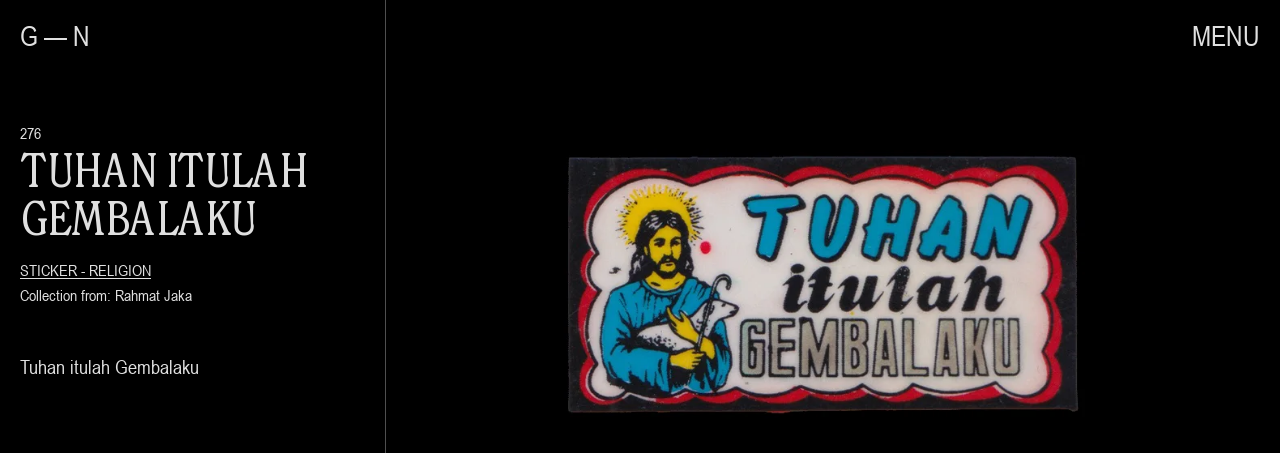

--- FILE ---
content_type: text/html; charset=UTF-8
request_url: https://grafisnusantara.com/archive/tuhan-itulah-gembalaku/
body_size: 8077
content:
<!DOCTYPE html>
<html lang="en">

<head><style>img.lazy{min-height:1px}</style><link href="https://grafisnusantara.com/wp-content/plugins/w3-total-cache/pub/js/lazyload.min.js" as="script">
  <meta charset="utf-8" />
  <meta http-equiv="refresh" content="900" />
  <meta http-equiv="X-UA-Compatible" content="IE=9" />
  <meta http-equiv="Content-Type" content="text/html; charset=utf-8" />
  <meta name="viewport" content="width=device-width, initial-scale=1, user-scalable=no,minimal-ui" />

  <meta name='robots' content='index, follow, max-image-preview:large, max-snippet:-1, max-video-preview:-1' />
	<style>img:is([sizes="auto" i], [sizes^="auto," i]) { contain-intrinsic-size: 3000px 1500px }</style>
	
	<!-- This site is optimized with the Yoast SEO plugin v26.2 - https://yoast.com/wordpress/plugins/seo/ -->
	<meta name="description" content="Tuhan itulah Gembalaku" />
	<link rel="canonical" href="https://grafisnusantara.com/archive/tuhan-itulah-gembalaku/" />
	<meta property="og:locale" content="en_US" />
	<meta property="og:type" content="article" />
	<meta property="og:title" content="Tuhan itulah Gembalaku - Grafis Nusantara" />
	<meta property="og:description" content="Tuhan itulah Gembalaku" />
	<meta property="og:url" content="https://grafisnusantara.com/archive/tuhan-itulah-gembalaku/" />
	<meta property="og:site_name" content="Grafis Nusantara" />
	<meta property="og:image" content="https://grafisnusantara.com/wp-content/uploads/2022/02/GN_STIKER_RELIGI_THUMBNAIL_15.jpg" />
	<meta property="og:image:width" content="540" />
	<meta property="og:image:height" content="540" />
	<meta property="og:image:type" content="image/jpeg" />
	<meta name="twitter:card" content="summary_large_image" />
	<script type="application/ld+json" class="yoast-schema-graph">{"@context":"https://schema.org","@graph":[{"@type":"WebPage","@id":"https://grafisnusantara.com/archive/tuhan-itulah-gembalaku/","url":"https://grafisnusantara.com/archive/tuhan-itulah-gembalaku/","name":"Tuhan itulah Gembalaku - Grafis Nusantara","isPartOf":{"@id":"https://grafisnusantara.com/#website"},"primaryImageOfPage":{"@id":"https://grafisnusantara.com/archive/tuhan-itulah-gembalaku/#primaryimage"},"image":{"@id":"https://grafisnusantara.com/archive/tuhan-itulah-gembalaku/#primaryimage"},"thumbnailUrl":"https://grafisnusantara.com/wp-content/uploads/2022/02/GN_STIKER_RELIGI_THUMBNAIL_15.jpg","datePublished":"2022-03-09T14:38:06+00:00","description":"Tuhan itulah Gembalaku","breadcrumb":{"@id":"https://grafisnusantara.com/archive/tuhan-itulah-gembalaku/#breadcrumb"},"inLanguage":"en-US","potentialAction":[{"@type":"ReadAction","target":["https://grafisnusantara.com/archive/tuhan-itulah-gembalaku/"]}]},{"@type":"ImageObject","inLanguage":"en-US","@id":"https://grafisnusantara.com/archive/tuhan-itulah-gembalaku/#primaryimage","url":"https://grafisnusantara.com/wp-content/uploads/2022/02/GN_STIKER_RELIGI_THUMBNAIL_15.jpg","contentUrl":"https://grafisnusantara.com/wp-content/uploads/2022/02/GN_STIKER_RELIGI_THUMBNAIL_15.jpg","width":540,"height":540},{"@type":"BreadcrumbList","@id":"https://grafisnusantara.com/archive/tuhan-itulah-gembalaku/#breadcrumb","itemListElement":[{"@type":"ListItem","position":1,"name":"Home","item":"https://grafisnusantara.com/"},{"@type":"ListItem","position":2,"name":"Archive","item":"https://grafisnusantara.com/archive/"},{"@type":"ListItem","position":3,"name":"Tuhan itulah Gembalaku"}]},{"@type":"WebSite","@id":"https://grafisnusantara.com/#website","url":"https://grafisnusantara.com/","name":"Grafis Nusantara","description":"Is an archiving media for old Indonesian labels and stickers made in the 70-90s era.","potentialAction":[{"@type":"SearchAction","target":{"@type":"EntryPoint","urlTemplate":"https://grafisnusantara.com/?s={search_term_string}"},"query-input":{"@type":"PropertyValueSpecification","valueRequired":true,"valueName":"search_term_string"}}],"inLanguage":"en-US"}]}</script>
	<!-- / Yoast SEO plugin. -->


<script type="text/javascript">
/* <![CDATA[ */
window._wpemojiSettings = {"baseUrl":"https:\/\/s.w.org\/images\/core\/emoji\/16.0.1\/72x72\/","ext":".png","svgUrl":"https:\/\/s.w.org\/images\/core\/emoji\/16.0.1\/svg\/","svgExt":".svg","source":{"concatemoji":"https:\/\/grafisnusantara.com\/wp-includes\/js\/wp-emoji-release.min.js?ver=6.8.3"}};
/*! This file is auto-generated */
!function(s,n){var o,i,e;function c(e){try{var t={supportTests:e,timestamp:(new Date).valueOf()};sessionStorage.setItem(o,JSON.stringify(t))}catch(e){}}function p(e,t,n){e.clearRect(0,0,e.canvas.width,e.canvas.height),e.fillText(t,0,0);var t=new Uint32Array(e.getImageData(0,0,e.canvas.width,e.canvas.height).data),a=(e.clearRect(0,0,e.canvas.width,e.canvas.height),e.fillText(n,0,0),new Uint32Array(e.getImageData(0,0,e.canvas.width,e.canvas.height).data));return t.every(function(e,t){return e===a[t]})}function u(e,t){e.clearRect(0,0,e.canvas.width,e.canvas.height),e.fillText(t,0,0);for(var n=e.getImageData(16,16,1,1),a=0;a<n.data.length;a++)if(0!==n.data[a])return!1;return!0}function f(e,t,n,a){switch(t){case"flag":return n(e,"\ud83c\udff3\ufe0f\u200d\u26a7\ufe0f","\ud83c\udff3\ufe0f\u200b\u26a7\ufe0f")?!1:!n(e,"\ud83c\udde8\ud83c\uddf6","\ud83c\udde8\u200b\ud83c\uddf6")&&!n(e,"\ud83c\udff4\udb40\udc67\udb40\udc62\udb40\udc65\udb40\udc6e\udb40\udc67\udb40\udc7f","\ud83c\udff4\u200b\udb40\udc67\u200b\udb40\udc62\u200b\udb40\udc65\u200b\udb40\udc6e\u200b\udb40\udc67\u200b\udb40\udc7f");case"emoji":return!a(e,"\ud83e\udedf")}return!1}function g(e,t,n,a){var r="undefined"!=typeof WorkerGlobalScope&&self instanceof WorkerGlobalScope?new OffscreenCanvas(300,150):s.createElement("canvas"),o=r.getContext("2d",{willReadFrequently:!0}),i=(o.textBaseline="top",o.font="600 32px Arial",{});return e.forEach(function(e){i[e]=t(o,e,n,a)}),i}function t(e){var t=s.createElement("script");t.src=e,t.defer=!0,s.head.appendChild(t)}"undefined"!=typeof Promise&&(o="wpEmojiSettingsSupports",i=["flag","emoji"],n.supports={everything:!0,everythingExceptFlag:!0},e=new Promise(function(e){s.addEventListener("DOMContentLoaded",e,{once:!0})}),new Promise(function(t){var n=function(){try{var e=JSON.parse(sessionStorage.getItem(o));if("object"==typeof e&&"number"==typeof e.timestamp&&(new Date).valueOf()<e.timestamp+604800&&"object"==typeof e.supportTests)return e.supportTests}catch(e){}return null}();if(!n){if("undefined"!=typeof Worker&&"undefined"!=typeof OffscreenCanvas&&"undefined"!=typeof URL&&URL.createObjectURL&&"undefined"!=typeof Blob)try{var e="postMessage("+g.toString()+"("+[JSON.stringify(i),f.toString(),p.toString(),u.toString()].join(",")+"));",a=new Blob([e],{type:"text/javascript"}),r=new Worker(URL.createObjectURL(a),{name:"wpTestEmojiSupports"});return void(r.onmessage=function(e){c(n=e.data),r.terminate(),t(n)})}catch(e){}c(n=g(i,f,p,u))}t(n)}).then(function(e){for(var t in e)n.supports[t]=e[t],n.supports.everything=n.supports.everything&&n.supports[t],"flag"!==t&&(n.supports.everythingExceptFlag=n.supports.everythingExceptFlag&&n.supports[t]);n.supports.everythingExceptFlag=n.supports.everythingExceptFlag&&!n.supports.flag,n.DOMReady=!1,n.readyCallback=function(){n.DOMReady=!0}}).then(function(){return e}).then(function(){var e;n.supports.everything||(n.readyCallback(),(e=n.source||{}).concatemoji?t(e.concatemoji):e.wpemoji&&e.twemoji&&(t(e.twemoji),t(e.wpemoji)))}))}((window,document),window._wpemojiSettings);
/* ]]> */
</script>
<style id='wp-emoji-styles-inline-css' type='text/css'>

	img.wp-smiley, img.emoji {
		display: inline !important;
		border: none !important;
		box-shadow: none !important;
		height: 1em !important;
		width: 1em !important;
		margin: 0 0.07em !important;
		vertical-align: -0.1em !important;
		background: none !important;
		padding: 0 !important;
	}
</style>
<link rel='stylesheet' id='wp-block-library-css' href='https://grafisnusantara.com/wp-includes/css/dist/block-library/style.min.css?ver=6.8.3' type='text/css' media='all' />
<style id='classic-theme-styles-inline-css' type='text/css'>
/*! This file is auto-generated */
.wp-block-button__link{color:#fff;background-color:#32373c;border-radius:9999px;box-shadow:none;text-decoration:none;padding:calc(.667em + 2px) calc(1.333em + 2px);font-size:1.125em}.wp-block-file__button{background:#32373c;color:#fff;text-decoration:none}
</style>
<style id='global-styles-inline-css' type='text/css'>
:root{--wp--preset--aspect-ratio--square: 1;--wp--preset--aspect-ratio--4-3: 4/3;--wp--preset--aspect-ratio--3-4: 3/4;--wp--preset--aspect-ratio--3-2: 3/2;--wp--preset--aspect-ratio--2-3: 2/3;--wp--preset--aspect-ratio--16-9: 16/9;--wp--preset--aspect-ratio--9-16: 9/16;--wp--preset--color--black: #000000;--wp--preset--color--cyan-bluish-gray: #abb8c3;--wp--preset--color--white: #ffffff;--wp--preset--color--pale-pink: #f78da7;--wp--preset--color--vivid-red: #cf2e2e;--wp--preset--color--luminous-vivid-orange: #ff6900;--wp--preset--color--luminous-vivid-amber: #fcb900;--wp--preset--color--light-green-cyan: #7bdcb5;--wp--preset--color--vivid-green-cyan: #00d084;--wp--preset--color--pale-cyan-blue: #8ed1fc;--wp--preset--color--vivid-cyan-blue: #0693e3;--wp--preset--color--vivid-purple: #9b51e0;--wp--preset--gradient--vivid-cyan-blue-to-vivid-purple: linear-gradient(135deg,rgba(6,147,227,1) 0%,rgb(155,81,224) 100%);--wp--preset--gradient--light-green-cyan-to-vivid-green-cyan: linear-gradient(135deg,rgb(122,220,180) 0%,rgb(0,208,130) 100%);--wp--preset--gradient--luminous-vivid-amber-to-luminous-vivid-orange: linear-gradient(135deg,rgba(252,185,0,1) 0%,rgba(255,105,0,1) 100%);--wp--preset--gradient--luminous-vivid-orange-to-vivid-red: linear-gradient(135deg,rgba(255,105,0,1) 0%,rgb(207,46,46) 100%);--wp--preset--gradient--very-light-gray-to-cyan-bluish-gray: linear-gradient(135deg,rgb(238,238,238) 0%,rgb(169,184,195) 100%);--wp--preset--gradient--cool-to-warm-spectrum: linear-gradient(135deg,rgb(74,234,220) 0%,rgb(151,120,209) 20%,rgb(207,42,186) 40%,rgb(238,44,130) 60%,rgb(251,105,98) 80%,rgb(254,248,76) 100%);--wp--preset--gradient--blush-light-purple: linear-gradient(135deg,rgb(255,206,236) 0%,rgb(152,150,240) 100%);--wp--preset--gradient--blush-bordeaux: linear-gradient(135deg,rgb(254,205,165) 0%,rgb(254,45,45) 50%,rgb(107,0,62) 100%);--wp--preset--gradient--luminous-dusk: linear-gradient(135deg,rgb(255,203,112) 0%,rgb(199,81,192) 50%,rgb(65,88,208) 100%);--wp--preset--gradient--pale-ocean: linear-gradient(135deg,rgb(255,245,203) 0%,rgb(182,227,212) 50%,rgb(51,167,181) 100%);--wp--preset--gradient--electric-grass: linear-gradient(135deg,rgb(202,248,128) 0%,rgb(113,206,126) 100%);--wp--preset--gradient--midnight: linear-gradient(135deg,rgb(2,3,129) 0%,rgb(40,116,252) 100%);--wp--preset--font-size--small: 13px;--wp--preset--font-size--medium: 20px;--wp--preset--font-size--large: 36px;--wp--preset--font-size--x-large: 42px;--wp--preset--spacing--20: 0.44rem;--wp--preset--spacing--30: 0.67rem;--wp--preset--spacing--40: 1rem;--wp--preset--spacing--50: 1.5rem;--wp--preset--spacing--60: 2.25rem;--wp--preset--spacing--70: 3.38rem;--wp--preset--spacing--80: 5.06rem;--wp--preset--shadow--natural: 6px 6px 9px rgba(0, 0, 0, 0.2);--wp--preset--shadow--deep: 12px 12px 50px rgba(0, 0, 0, 0.4);--wp--preset--shadow--sharp: 6px 6px 0px rgba(0, 0, 0, 0.2);--wp--preset--shadow--outlined: 6px 6px 0px -3px rgba(255, 255, 255, 1), 6px 6px rgba(0, 0, 0, 1);--wp--preset--shadow--crisp: 6px 6px 0px rgba(0, 0, 0, 1);}:where(.is-layout-flex){gap: 0.5em;}:where(.is-layout-grid){gap: 0.5em;}body .is-layout-flex{display: flex;}.is-layout-flex{flex-wrap: wrap;align-items: center;}.is-layout-flex > :is(*, div){margin: 0;}body .is-layout-grid{display: grid;}.is-layout-grid > :is(*, div){margin: 0;}:where(.wp-block-columns.is-layout-flex){gap: 2em;}:where(.wp-block-columns.is-layout-grid){gap: 2em;}:where(.wp-block-post-template.is-layout-flex){gap: 1.25em;}:where(.wp-block-post-template.is-layout-grid){gap: 1.25em;}.has-black-color{color: var(--wp--preset--color--black) !important;}.has-cyan-bluish-gray-color{color: var(--wp--preset--color--cyan-bluish-gray) !important;}.has-white-color{color: var(--wp--preset--color--white) !important;}.has-pale-pink-color{color: var(--wp--preset--color--pale-pink) !important;}.has-vivid-red-color{color: var(--wp--preset--color--vivid-red) !important;}.has-luminous-vivid-orange-color{color: var(--wp--preset--color--luminous-vivid-orange) !important;}.has-luminous-vivid-amber-color{color: var(--wp--preset--color--luminous-vivid-amber) !important;}.has-light-green-cyan-color{color: var(--wp--preset--color--light-green-cyan) !important;}.has-vivid-green-cyan-color{color: var(--wp--preset--color--vivid-green-cyan) !important;}.has-pale-cyan-blue-color{color: var(--wp--preset--color--pale-cyan-blue) !important;}.has-vivid-cyan-blue-color{color: var(--wp--preset--color--vivid-cyan-blue) !important;}.has-vivid-purple-color{color: var(--wp--preset--color--vivid-purple) !important;}.has-black-background-color{background-color: var(--wp--preset--color--black) !important;}.has-cyan-bluish-gray-background-color{background-color: var(--wp--preset--color--cyan-bluish-gray) !important;}.has-white-background-color{background-color: var(--wp--preset--color--white) !important;}.has-pale-pink-background-color{background-color: var(--wp--preset--color--pale-pink) !important;}.has-vivid-red-background-color{background-color: var(--wp--preset--color--vivid-red) !important;}.has-luminous-vivid-orange-background-color{background-color: var(--wp--preset--color--luminous-vivid-orange) !important;}.has-luminous-vivid-amber-background-color{background-color: var(--wp--preset--color--luminous-vivid-amber) !important;}.has-light-green-cyan-background-color{background-color: var(--wp--preset--color--light-green-cyan) !important;}.has-vivid-green-cyan-background-color{background-color: var(--wp--preset--color--vivid-green-cyan) !important;}.has-pale-cyan-blue-background-color{background-color: var(--wp--preset--color--pale-cyan-blue) !important;}.has-vivid-cyan-blue-background-color{background-color: var(--wp--preset--color--vivid-cyan-blue) !important;}.has-vivid-purple-background-color{background-color: var(--wp--preset--color--vivid-purple) !important;}.has-black-border-color{border-color: var(--wp--preset--color--black) !important;}.has-cyan-bluish-gray-border-color{border-color: var(--wp--preset--color--cyan-bluish-gray) !important;}.has-white-border-color{border-color: var(--wp--preset--color--white) !important;}.has-pale-pink-border-color{border-color: var(--wp--preset--color--pale-pink) !important;}.has-vivid-red-border-color{border-color: var(--wp--preset--color--vivid-red) !important;}.has-luminous-vivid-orange-border-color{border-color: var(--wp--preset--color--luminous-vivid-orange) !important;}.has-luminous-vivid-amber-border-color{border-color: var(--wp--preset--color--luminous-vivid-amber) !important;}.has-light-green-cyan-border-color{border-color: var(--wp--preset--color--light-green-cyan) !important;}.has-vivid-green-cyan-border-color{border-color: var(--wp--preset--color--vivid-green-cyan) !important;}.has-pale-cyan-blue-border-color{border-color: var(--wp--preset--color--pale-cyan-blue) !important;}.has-vivid-cyan-blue-border-color{border-color: var(--wp--preset--color--vivid-cyan-blue) !important;}.has-vivid-purple-border-color{border-color: var(--wp--preset--color--vivid-purple) !important;}.has-vivid-cyan-blue-to-vivid-purple-gradient-background{background: var(--wp--preset--gradient--vivid-cyan-blue-to-vivid-purple) !important;}.has-light-green-cyan-to-vivid-green-cyan-gradient-background{background: var(--wp--preset--gradient--light-green-cyan-to-vivid-green-cyan) !important;}.has-luminous-vivid-amber-to-luminous-vivid-orange-gradient-background{background: var(--wp--preset--gradient--luminous-vivid-amber-to-luminous-vivid-orange) !important;}.has-luminous-vivid-orange-to-vivid-red-gradient-background{background: var(--wp--preset--gradient--luminous-vivid-orange-to-vivid-red) !important;}.has-very-light-gray-to-cyan-bluish-gray-gradient-background{background: var(--wp--preset--gradient--very-light-gray-to-cyan-bluish-gray) !important;}.has-cool-to-warm-spectrum-gradient-background{background: var(--wp--preset--gradient--cool-to-warm-spectrum) !important;}.has-blush-light-purple-gradient-background{background: var(--wp--preset--gradient--blush-light-purple) !important;}.has-blush-bordeaux-gradient-background{background: var(--wp--preset--gradient--blush-bordeaux) !important;}.has-luminous-dusk-gradient-background{background: var(--wp--preset--gradient--luminous-dusk) !important;}.has-pale-ocean-gradient-background{background: var(--wp--preset--gradient--pale-ocean) !important;}.has-electric-grass-gradient-background{background: var(--wp--preset--gradient--electric-grass) !important;}.has-midnight-gradient-background{background: var(--wp--preset--gradient--midnight) !important;}.has-small-font-size{font-size: var(--wp--preset--font-size--small) !important;}.has-medium-font-size{font-size: var(--wp--preset--font-size--medium) !important;}.has-large-font-size{font-size: var(--wp--preset--font-size--large) !important;}.has-x-large-font-size{font-size: var(--wp--preset--font-size--x-large) !important;}
:where(.wp-block-post-template.is-layout-flex){gap: 1.25em;}:where(.wp-block-post-template.is-layout-grid){gap: 1.25em;}
:where(.wp-block-columns.is-layout-flex){gap: 2em;}:where(.wp-block-columns.is-layout-grid){gap: 2em;}
:root :where(.wp-block-pullquote){font-size: 1.5em;line-height: 1.6;}
</style>
<link rel='stylesheet' id='contact-form-7-css' href='https://grafisnusantara.com/wp-content/plugins/contact-form-7/includes/css/styles.css?ver=6.1.2' type='text/css' media='all' />
<link rel='stylesheet' id='wpc-style-css' href='https://grafisnusantara.com/wp-content/themes/grafis-nusantara/style.css?v=1&#038;ver=6.8.3' type='text/css' media='all' />
<script type="text/javascript" src="https://grafisnusantara.com/wp-includes/js/jquery/jquery.min.js?ver=3.7.1" id="jquery-core-js"></script>
<script type="text/javascript" id="jquery-core-js-after">
/* <![CDATA[ */
 window.ondragstart = function(){ return false; };  if(document.addEventListener) { document.addEventListener("contextmenu", function(e) { e.preventDefault();}, false);} else { document.attachEvent("oncontextmenu", function() {  window.event.returnValue = false;	});	}  document.onkeydown = function(e){ if((e.ctrlKey && e.shiftKey && (e.keyCode == "I".charCodeAt(0) || e.keyCode == "J".charCodeAt(0))) || e.keyCode == 123){
				 
				e.preventDefault();return false;
				}};
/* ]]> */
</script>
<script type="text/javascript" src="https://grafisnusantara.com/wp-includes/js/jquery/jquery-migrate.min.js?ver=3.4.1" id="jquery-migrate-js"></script>
<link rel="https://api.w.org/" href="https://grafisnusantara.com/wp-json/" /><link rel="EditURI" type="application/rsd+xml" title="RSD" href="https://grafisnusantara.com/xmlrpc.php?rsd" />
<meta name="generator" content="WordPress 6.8.3" />
<link rel='shortlink' href='https://grafisnusantara.com/?p=1503' />
<link rel="alternate" title="oEmbed (JSON)" type="application/json+oembed" href="https://grafisnusantara.com/wp-json/oembed/1.0/embed?url=https%3A%2F%2Fgrafisnusantara.com%2Farchive%2Ftuhan-itulah-gembalaku%2F" />
<link rel="alternate" title="oEmbed (XML)" type="text/xml+oembed" href="https://grafisnusantara.com/wp-json/oembed/1.0/embed?url=https%3A%2F%2Fgrafisnusantara.com%2Farchive%2Ftuhan-itulah-gembalaku%2F&#038;format=xml" />
		<style type="text/css" id="wp-custom-css">
			.page-id-1695 .main-site,
.page-id-2018 .main-site {
	padding-top: 0;
}
.page-id-1695 figcaption {
	font-size: initial;
}

.form-submit__file-input p {
	height: 100%;
	margin-bottom: 0;
}

.header__item--disabled {
	display: none;
}		</style>
		  <base href="https://grafisnusantara.com/wp-content/themes/grafis-nusantara" />

  <!-- primary information-->
      <title>Tuhan itulah Gembalaku - Grafis Nusantara</title>
    <meta name="keywords" content="grafis nusantara" />

  <!-- ie fix for html5 tags-->
  <!--[if lt IE 9]><script src='http://html5shiv.googlecode.com/svn/trunk/html5.js'></script><![endif]-->

  <!-- author-->
  <meta name="author" content="Grafis Nusantara" />
  <meta name="copyright" content="2021 Grafis Nusantara. All Right Reserved" />

  <!-- ============ icon ============-->
  <!-- web favicon-->
  <link rel="shortcut icon" href="https://grafisnusantara.com/wp-content/themes/grafis-nusantara/assets/img/homescreen/favicon.ico" />

  <!-- android add to home screen-->
  <link rel="manifest" href="https://grafisnusantara.com/wp-content/themes/grafis-nusantara/assets/js/data/manifest.json" />
  <meta name="mobile-web-app-capable" content="yes" />
  <meta name="theme-color" content="#000" />
  <link rel="icon" type="image/png" sizes="16x16" href="https://grafisnusantara.com/wp-content/themes/grafis-nusantara/assets/img/homescreen/favicon-16x16.png" />
  <link rel="icon" type="image/png" sizes="32x32" href="https://grafisnusantara.com/wp-content/themes/grafis-nusantara/assets/img/homescreen/favicon-32x32.png" />
  <link rel="icon" type="image/png" sizes="96x96" href="https://grafisnusantara.com/wp-content/themes/grafis-nusantara/assets/img/homescreen/favicon-96x96.png" />
  <link rel="icon" type="image/png" sizes="144x144" href="https://grafisnusantara.com/wp-content/themes/grafis-nusantara/assets/img/homescreen/android-icon-144x144.png" />
  <link rel="icon" type="image/png" sizes="192x192" href="https://grafisnusantara.com/wp-content/themes/grafis-nusantara/assets/img/homescreen/android-icon-192x192.png" />

  <!-- windows microsoft-->
  <meta name="msapplication-TileColor" content="#000" />
  <meta name="msapplication-TileImage" content="https://grafisnusantara.com/wp-content/themes/grafis-nusantara/assets/img/homescreen/ms-icon-144x144.png" />

  <!-- apple add to home screen-->
  <meta name="apple-mobile-web-app-capable" content="yes" />
  <meta name="apple-mobile-web-app-status-bar-style" content="#000" />
  <link rel="apple-touch-icon" href="https://grafisnusantara.com/wp-content/themes/grafis-nusantara/assets/img/homescreen/apple-icon.png" />
  <link rel="apple-touch-icon" sizes="57x57" href="https://grafisnusantara.com/wp-content/themes/grafis-nusantara/assets/img/homescreen/apple-icon-57x57.png" />
  <link rel="apple-touch-icon" sizes="60x60" href="https://grafisnusantara.com/wp-content/themes/grafis-nusantara/assets/img/homescreen/apple-icon-60x60.png" />
  <link rel="apple-touch-icon" sizes="72x72" href="https://grafisnusantara.com/wp-content/themes/grafis-nusantara/assets/img/homescreen/apple-icon-72x72.png" />
  <link rel="apple-touch-icon" sizes="76x76" href="https://grafisnusantara.com/wp-content/themes/grafis-nusantara/assets/img/homescreen/apple-icon-76x76.png" />
  <link rel="apple-touch-icon" sizes="114x114" href="https://grafisnusantara.com/wp-content/themes/grafis-nusantara/assets/img/homescreen/apple-icon-114x114.png" />
  <link rel="apple-touch-icon" sizes="120x120" href="https://grafisnusantara.com/wp-content/themes/grafis-nusantara/assets/img/homescreen/apple-icon-120x120.png" />
  <link rel="apple-touch-icon" sizes="144x144" href="https://grafisnusantara.com/wp-content/themes/grafis-nusantara/assets/img/homescreen/apple-icon-144x144.png" />
  <link rel="apple-touch-icon" sizes="152x152" href="https://grafisnusantara.com/wp-content/themes/grafis-nusantara/assets/img/homescreen/apple-icon-152x152.png" />
  <link rel="apple-touch-icon" sizes="180x180" href="https://grafisnusantara.com/wp-content/themes/grafis-nusantara/assets/img/homescreen/apple-icon-180x180.png" />
  <link rel="apple-touch-startup-image" href="https://grafisnusantara.com/wp-content/themes/grafis-nusantara/assets/img/homescreen/apple-icon.png" />

  <!-- style-->
  <link rel="stylesheet" href="https://grafisnusantara.com/wp-content/themes/grafis-nusantara/assets/css/app.min.css?2" />
  
  <!-- Global site tag (gtag.js) - Google Analytics -->
  <script async src="https://www.googletagmanager.com/gtag/js?id=G-V4RBF0C58T"></script>
  <script>
    window.dataLayer = window.dataLayer || [];
    function gtag(){dataLayer.push(arguments);}
    gtag('js', new Date());
    gtag('config', 'G-V4RBF0C58T');
  </script>
</head>

<body class="wp-singular archive-template-default single single-archive postid-1503 wp-theme-grafis-nusantara hold-transition">
  <!--header-->
<header class="header">
  <div class="container">
    <div class="header__content">
              <a class="header__logo" href="https://grafisnusantara.com/#archive">
          <span class="header__logo__d">G — N</span>
          <span class="header__logo__m">grafis nusantara</span>
        </a>
            <a class="header__logo__scrolldown" href="https://grafisnusantara.com">G — N</a>
      <button class="header__open btn btn--txt js-header-open" type="button"><span class="notranslate">menu</span></button>
    </div>
    <div class="header__nav">
      <div class="header__top">
        <div class="header__language">
          <span class="notranslate">
            <div class="gtranslate_wrapper" id="gt-wrapper-85103422"></div>          </span>
        </div>
        <button class="header__close btn btn--txt js-header-close" type="button">close</button>
      </div>
      <div class="header__center">
        <ul class="header__list">
                      <li class="header__item">
                              <a class="header__link" href="https://grafisnusantara.com/shop/">shop</a>
                          </li>
                      <li class="header__item">
                              <a class="header__link" href="https://grafisnusantara.com/journals/">journals</a>
                          </li>
                      <li class="header__item">
                              <a class="header__link" href="https://grafisnusantara.com/about/">about</a>
                          </li>
                  </ul>
        <div class="header__bottom">
          
<ul class="wp-block-list"><li>Initiator <a href="https://www.instagram.com/rakhmatjaka/" target="_blank" rel="noreferrer noopener">Rakhmat Jaka Perkasa</a></li><li>Web Design <span class="notranslate"> <a href="https://www.instagram.com/afteranother_/" target="_blank" rel="noreferrer noopener">After Another</a></span></li><li>Supported by <a href="https://www.instagram.com/kamengski/" target="_blank" rel="noreferrer noopener">Kamengski</a></li></ul>



<h4 class="wp-block-heading" id="all-materials-on-grafis-nusantara-are-being-made-available-for-noncommercial-and-educational-use-only-all-rights-belong-to-the-authors">All materials on Grafis Nusantara are being made available for noncommercial and educational use only. All rights belong to the authors.</h4>
        </div>
      </div>
    </div>
  </div>
</header>
<!--/.header-->  <main class="main-site main-site--hide js-main-site">
<!--archive-detail-->
<div class="archive-detail">
  <div class="container">
    <!--archive-detail-body-->
    <div class="archive-detail__body">
      <!--main-layout-->
      <div class="main-layout">
        <!--main-layout-info-->
        <div class="main-layout__info">
          <div class="main-layout__box">
            <h6 class="main-layout__number">276</h6>
            <h1 class="main-layout__title">Tuhan itulah Gembalaku</h1>
            <!--main-layout-banner-mobile-->
            <div class="main-layout__banner main-layout__banner--mobile">
              <div class="banner js-banner js-banner-m">
                                  <div class="banner__item">
                    <div class="banner__box">
                      <div class="banner__img">
                        <img class="banner__img__el lazy" src="data:image/svg+xml,%3Csvg%20xmlns='http://www.w3.org/2000/svg'%20viewBox='0%200%201080%201080'%3E%3C/svg%3E" data-src="https://grafisnusantara.com/wp-content/uploads/2022/02/GN_STIKER_RELIGI_PREVIEW_15.jpg" alt="Tuhan itulah Gembalaku" />
                      </div>
                    </div>
                  </div>
                              </div>
                          </div>
            <ul class="main-layout__category">
                            <li class="main-layout__category__item">
                                  <a class="main-layout__category__link btn btn--underline" href="https://grafisnusantara.com/?category=sticker">Sticker - </a>
                                  <a class="main-layout__category__link btn btn--underline" href="https://grafisnusantara.com/?category=religion-sticker">Religion</a>
                              </li>
            </ul>
            <h6 class="main-layout__collection">Collection from: Rahmat Jaka</h6>
                          <div class="main-layout__description">
                <p>Tuhan itulah Gembalaku</p>
              </div>
                                              </div>
        </div>
        <!--main-layout-banner-desktop-->
        <div class="main-layout__banner main-layout__banner--desktop">
          <div class="banner js-banner js-banner-d">
                          <div class="banner__item">
                <div class="banner__box">
                  <div class="banner__img">
                    <img class="banner__img__el lazy" src="data:image/svg+xml,%3Csvg%20xmlns='http://www.w3.org/2000/svg'%20viewBox='0%200%201080%201080'%3E%3C/svg%3E" data-src="https://grafisnusantara.com/wp-content/uploads/2022/02/GN_STIKER_RELIGI_PREVIEW_15.jpg" alt="Tuhan itulah Gembalaku" />
                  </div>
                </div>
              </div>
                      </div>
        </div>
      </div>
      <!--/.main-layout-->
    </div>
  </div>
</div>
<!--/.archive-detail-->
  <!--other-->
  <div class="other">
    <div class="container">
      <!--other-head-->
      <div class="other__head">
        <h4 class="other__title">other label</h4>
        <a class="other__link" href="https://grafisnusantara.com/#archive">see more</a>
      </div>
      <!--other--body-->
      <div class="other__body other__body--primary">
                    <!--card-primary-->
            <div class="card-primary">
              <div class="card-primary__box">
                <a class="card-primary__link" href="https://grafisnusantara.com/archive/walet-merah/">Walet Merah</a>
                <h6 class="card-primary__number">307</h6>
                <div class="card-primary__img">
                  <img class="card-primary__img__el lazy" src="data:image/svg+xml,%3Csvg%20xmlns='http://www.w3.org/2000/svg'%20viewBox='0%200%20540%20540'%3E%3C/svg%3E" data-src="https://grafisnusantara.com/wp-content/uploads/2022/02/GN_STIKER_KARTUN_THUMBNAILS_1.jpg" alt=Walet Merah />
                </div>
              </div>
            </div>
            <!--/.card-primary-->
                      <!--card-primary-->
            <div class="card-primary">
              <div class="card-primary__box">
                <a class="card-primary__link" href="https://grafisnusantara.com/archive/kelompok-cobra/">Kelompok Cobra</a>
                <h6 class="card-primary__number">306</h6>
                <div class="card-primary__img">
                  <img class="card-primary__img__el lazy" src="data:image/svg+xml,%3Csvg%20xmlns='http://www.w3.org/2000/svg'%20viewBox='0%200%20540%20540'%3E%3C/svg%3E" data-src="https://grafisnusantara.com/wp-content/uploads/2022/02/GN_STIKER_KARTUN_THUMBNAILS_2.jpg" alt=Kelompok Cobra />
                </div>
              </div>
            </div>
            <!--/.card-primary-->
                      <!--card-primary-->
            <div class="card-primary">
              <div class="card-primary__box">
                <a class="card-primary__link" href="https://grafisnusantara.com/archive/star-trek/">Star Trek</a>
                <h6 class="card-primary__number">305</h6>
                <div class="card-primary__img">
                  <img class="card-primary__img__el lazy" src="data:image/svg+xml,%3Csvg%20xmlns='http://www.w3.org/2000/svg'%20viewBox='0%200%20540%20540'%3E%3C/svg%3E" data-src="https://grafisnusantara.com/wp-content/uploads/2022/02/GN_STIKER_KARTUN_THUMBNAILS_3.jpg" alt=Star Trek />
                </div>
              </div>
            </div>
            <!--/.card-primary-->
                      <!--card-primary-->
            <div class="card-primary">
              <div class="card-primary__box">
                <a class="card-primary__link" href="https://grafisnusantara.com/archive/star-sky/">Star Sky</a>
                <h6 class="card-primary__number">304</h6>
                <div class="card-primary__img">
                  <img class="card-primary__img__el lazy" src="data:image/svg+xml,%3Csvg%20xmlns='http://www.w3.org/2000/svg'%20viewBox='0%200%20540%20540'%3E%3C/svg%3E" data-src="https://grafisnusantara.com/wp-content/uploads/2022/02/GN_STIKER_KARTUN_THUMBNAILS_4.jpg" alt=Star Sky />
                </div>
              </div>
            </div>
            <!--/.card-primary-->
                        </div>
      <!--other-foot-->
      <div class="other__foot">
        <a class="other__foot__link" href="https://grafisnusantara.com/#archive">see more</a>
      </div>
    </div>
  </div>
  <!--/.other-->

  </main>
  
<!--footer-->
<footer class="footer">
  <div class="container">
    <div class="footer__body">
      
<h2 class="wp-block-heading" id="nusantara-00-00-00-gmt-7"><a href="https://www.google.com/search?q=indonesia&amp;oq=indonesia&amp;aqs=chrome..69i57j46i433i512j0i433i512j0i131i433i512j0i433i512j69i61l3.2293j0j7&amp;sourceid=chrome&amp;ie=UTF-8" target="_blank" rel="noreferrer noopener">nusantara</a><span> • 00:00:00 (GMT+7)</span></h2>



<h3 class="wp-block-heading" id="0-7893-s-113-9213-e">0.7893*S, 113.9213*E</h3>



<ul class="wp-block-list"><li><a href="mailto:info@grafisnusantara.com">info@grafisnusantara.com</a></li><li><a href="https://www.instagram.com/grafisnusantara/" target="_blank" rel="noreferrer noopener">@grafisnusantara</a></li></ul>



<p>© 2022 GRAFIS NUSANTARA. ALL RIGHTS RESERVED.</p>
    </div>
  </div>
</footer>
<!--/.footer-->

<!--overlay-->
<div class="overlay"></div>
<!--/.overlay-->
  <script type="speculationrules">
{"prefetch":[{"source":"document","where":{"and":[{"href_matches":"\/*"},{"not":{"href_matches":["\/wp-*.php","\/wp-admin\/*","\/wp-content\/uploads\/*","\/wp-content\/*","\/wp-content\/plugins\/*","\/wp-content\/themes\/grafis-nusantara\/*","\/*\\?(.+)"]}},{"not":{"selector_matches":"a[rel~=\"nofollow\"]"}},{"not":{"selector_matches":".no-prefetch, .no-prefetch a"}}]},"eagerness":"conservative"}]}
</script>
<script type="text/javascript" src="https://grafisnusantara.com/wp-includes/js/dist/hooks.min.js?ver=4d63a3d491d11ffd8ac6" id="wp-hooks-js"></script>
<script type="text/javascript" src="https://grafisnusantara.com/wp-includes/js/dist/i18n.min.js?ver=5e580eb46a90c2b997e6" id="wp-i18n-js"></script>
<script type="text/javascript" id="wp-i18n-js-after">
/* <![CDATA[ */
wp.i18n.setLocaleData( { 'text direction\u0004ltr': [ 'ltr' ] } );
/* ]]> */
</script>
<script type="text/javascript" src="https://grafisnusantara.com/wp-content/plugins/contact-form-7/includes/swv/js/index.js?ver=6.1.2" id="swv-js"></script>
<script type="text/javascript" id="contact-form-7-js-before">
/* <![CDATA[ */
var wpcf7 = {
    "api": {
        "root": "https:\/\/grafisnusantara.com\/wp-json\/",
        "namespace": "contact-form-7\/v1"
    },
    "cached": 1
};
/* ]]> */
</script>
<script type="text/javascript" src="https://grafisnusantara.com/wp-content/plugins/contact-form-7/includes/js/index.js?ver=6.1.2" id="contact-form-7-js"></script>
<script type="text/javascript" id="no-right-click-images-admin-js-extra">
/* <![CDATA[ */
var nrci_opts = {"gesture":"1","drag":"1","touch":"1","admin":"1"};
/* ]]> */
</script>
<script type="text/javascript" src="https://grafisnusantara.com/wp-content/plugins/no-right-click-images-plugin/js/no-right-click-images-frontend.js?ver=4.1" id="no-right-click-images-admin-js"></script>
<script type="text/javascript" id="gt_widget_script_85103422-js-before">
/* <![CDATA[ */
window.gtranslateSettings = /* document.write */ window.gtranslateSettings || {};window.gtranslateSettings['85103422'] = {"default_language":"en","languages":["en","id"],"url_structure":"none","wrapper_selector":"#gt-wrapper-85103422","horizontal_position":"inline","flags_location":"\/wp-content\/plugins\/gtranslate\/flags\/"};
/* ]]> */
</script><script src="https://grafisnusantara.com/wp-content/plugins/gtranslate/js/lc.js?ver=6.8.3" data-no-optimize="1" data-no-minify="1" data-gt-orig-url="/archive/tuhan-itulah-gembalaku/" data-gt-orig-domain="grafisnusantara.com" data-gt-widget-id="85103422" defer></script>  <!-- script-->
  <script src="https://grafisnusantara.com/wp-content/themes/grafis-nusantara/assets/js/vendor.min.js"></script>
  <script src="https://grafisnusantara.com/wp-content/themes/grafis-nusantara/assets/js/app.min.js"></script>

<script>window.w3tc_lazyload=1,window.lazyLoadOptions={elements_selector:".lazy",callback_loaded:function(t){var e;try{e=new CustomEvent("w3tc_lazyload_loaded",{detail:{e:t}})}catch(a){(e=document.createEvent("CustomEvent")).initCustomEvent("w3tc_lazyload_loaded",!1,!1,{e:t})}window.dispatchEvent(e)}}</script><script async src="https://grafisnusantara.com/wp-content/plugins/w3-total-cache/pub/js/lazyload.min.js"></script></body>

</html>

<!--
Performance optimized by W3 Total Cache. Learn more: https://www.boldgrid.com/w3-total-cache/

Page Caching using Disk: Enhanced 
Lazy Loading

Served from: grafisnusantara.com @ 2025-10-22 06:42:16 by W3 Total Cache
-->

--- FILE ---
content_type: text/css
request_url: https://grafisnusantara.com/wp-content/themes/grafis-nusantara/style.css?v=1&ver=6.8.3
body_size: 121
content:
/*
Theme Name: Grafis Nusantara
Theme URI:
Author: Grafis Nusantara
Author URI: https://grafis-nusantara.com/
Description: Grafis Nusantara merupakan media pengarsipan label dan stiker lawas Indonesia yang dibuat di era 70-90an. Dimana di dalamnya terdapat berbagai macam label maupun stiker, Pada label sendiri terdapat label rokok, batik, hingga teh dan pada stiker terdapat stiker himbauan, religi, kartun, dan lain sebagainya.
Requires at least:
Requires PHP:
Version: 1.0
License:
License URI:
Text Domain: grafis nusantara
Tags: grafis nusantara, gn, grafis, nusantara.
*/

--- FILE ---
content_type: text/css
request_url: https://grafisnusantara.com/wp-content/themes/grafis-nusantara/assets/css/app.min.css?2
body_size: 9440
content:
html{line-height:1.15;-webkit-text-size-adjust:100%}body{margin:0}main{display:block}h1{font-size:2em;margin:.67em 0}hr{-webkit-box-sizing:content-box;-moz-box-sizing:content-box;box-sizing:content-box;height:0;overflow:visible}pre{font-family:monospace,monospace;font-size:1em}a{background-color:transparent}abbr[title]{border-bottom:none;text-decoration:underline;-webkit-text-decoration:underline dotted;-moz-text-decoration:underline dotted;text-decoration:underline dotted}b,strong{font-weight:bolder}code,kbd,samp{font-family:monospace,monospace;font-size:1em}small{font-size:80%}sub,sup{font-size:75%;line-height:0;position:relative;vertical-align:baseline}sub{bottom:-.25em}sup{top:-.5em}img{border-style:none}button,input,optgroup,select,textarea{font-family:inherit;font-size:100%;line-height:1.15;margin:0}button,input{overflow:visible}button,select{text-transform:none}[type=button],[type=reset],[type=submit],button{-webkit-appearance:button}[type=button]::-moz-focus-inner,[type=reset]::-moz-focus-inner,[type=submit]::-moz-focus-inner,button::-moz-focus-inner{border-style:none;padding:0}[type=button]:-moz-focusring,[type=reset]:-moz-focusring,[type=submit]:-moz-focusring,button:-moz-focusring{outline:1px dotted ButtonText}fieldset{padding:.35em .75em .625em}legend{-webkit-box-sizing:border-box;-moz-box-sizing:border-box;box-sizing:border-box;color:inherit;display:table;max-width:100%;padding:0;white-space:normal}progress{vertical-align:baseline}textarea{overflow:auto}[type=checkbox],[type=radio]{-webkit-box-sizing:border-box;-moz-box-sizing:border-box;box-sizing:border-box;padding:0}[type=number]::-webkit-inner-spin-button,[type=number]::-webkit-outer-spin-button{height:auto}[type=search]{-webkit-appearance:textfield;outline-offset:-2px}[type=search]::-webkit-search-decoration{-webkit-appearance:none}::-webkit-file-upload-button{-webkit-appearance:button;font:inherit}details{display:block}summary{display:list-item}template{display:none}[hidden]{display:none}.owl-carousel,.owl-carousel .owl-item{-webkit-tap-highlight-color:transparent;position:relative}.owl-carousel{display:none;width:100%;z-index:1}.owl-carousel .owl-stage{position:relative;-ms-touch-action:pan-Y;touch-action:manipulation;-moz-backface-visibility:hidden}.owl-carousel .owl-stage:after{content:".";display:block;clear:both;visibility:hidden;line-height:0;height:0}.owl-carousel .owl-stage-outer{position:relative;overflow:hidden;-webkit-transform:translate3d(0,0,0)}.owl-carousel .owl-item,.owl-carousel .owl-wrapper{-webkit-backface-visibility:hidden;-moz-backface-visibility:hidden;-ms-backface-visibility:hidden;-webkit-transform:translate3d(0,0,0);-moz-transform:translate3d(0,0,0);-ms-transform:translate3d(0,0,0)}.owl-carousel .owl-item{min-height:1px;float:left;-webkit-backface-visibility:hidden;-webkit-touch-callout:none}.owl-carousel .owl-item img{display:block;width:100%}.owl-carousel .owl-dots.disabled,.owl-carousel .owl-nav.disabled{display:none}.no-js .owl-carousel,.owl-carousel.owl-loaded{display:block}.owl-carousel .owl-dot,.owl-carousel .owl-nav .owl-next,.owl-carousel .owl-nav .owl-prev{cursor:pointer;-webkit-user-select:none;-moz-user-select:none;-ms-user-select:none;user-select:none}.owl-carousel .owl-nav button.owl-next,.owl-carousel .owl-nav button.owl-prev,.owl-carousel button.owl-dot{background:0 0;color:inherit;border:none;padding:0!important;font:inherit}.owl-carousel.owl-loading{opacity:0;display:block}.owl-carousel.owl-hidden{opacity:0}.owl-carousel.owl-refresh .owl-item{visibility:hidden}.owl-carousel.owl-drag .owl-item{-ms-touch-action:pan-y;touch-action:pan-y;-webkit-user-select:none;-moz-user-select:none;-ms-user-select:none;user-select:none}.owl-carousel.owl-grab{cursor:move;cursor:-webkit-grab;cursor:-moz-grab;cursor:grab}.owl-carousel.owl-rtl{direction:rtl}.owl-carousel.owl-rtl .owl-item{float:right}.owl-carousel .animated{-webkit-animation-duration:1s;-moz-animation-duration:1s;animation-duration:1s;-webkit-animation-fill-mode:both;-moz-animation-fill-mode:both;animation-fill-mode:both}.owl-carousel .owl-animated-in{z-index:0}.owl-carousel .owl-animated-out{z-index:1}.owl-carousel .fadeOut{-webkit-animation-name:fadeOut;-moz-animation-name:fadeOut;animation-name:fadeOut}@-webkit-keyframes fadeOut{0%{opacity:1}100%{opacity:0}}@-moz-keyframes fadeOut{0%{opacity:1}100%{opacity:0}}@keyframes fadeOut{0%{opacity:1}100%{opacity:0}}.owl-height{-webkit-transition:height .5s ease-in-out;-o-transition:height .5s ease-in-out;-moz-transition:height .5s ease-in-out;transition:height .5s ease-in-out}.owl-carousel .owl-item .owl-lazy{opacity:0;-webkit-transition:opacity .4s ease;-o-transition:opacity .4s ease;-moz-transition:opacity .4s ease;transition:opacity .4s ease}.owl-carousel .owl-item .owl-lazy:not([src]),.owl-carousel .owl-item .owl-lazy[src^=""]{max-height:0}.owl-carousel .owl-item img.owl-lazy{-webkit-transform-style:preserve-3d;-moz-transform-style:preserve-3d;transform-style:preserve-3d}.owl-carousel .owl-video-wrapper{position:relative;height:100%;background:#000}.owl-carousel .owl-video-play-icon{position:absolute;height:80px;width:80px;left:50%;top:50%;margin-left:-40px;margin-top:-40px;background:url(owl.video.play.png) no-repeat;cursor:pointer;z-index:1;-webkit-backface-visibility:hidden;-webkit-transition:-webkit-transform .1s ease;transition:-webkit-transform .1s ease;-o-transition:-o-transform .1s ease;-moz-transition:transform .1s ease,-moz-transform .1s ease;transition:transform .1s ease;transition:transform .1s ease,-webkit-transform .1s ease,-moz-transform .1s ease,-o-transform .1s ease}.owl-carousel .owl-video-play-icon:hover{-ms-transform:scale(1.3,1.3);-webkit-transform:scale(1.3,1.3);-moz-transform:scale(1.3,1.3);-o-transform:scale(1.3,1.3);transform:scale(1.3,1.3)}.owl-carousel .owl-video-playing .owl-video-play-icon,.owl-carousel .owl-video-playing .owl-video-tn{display:none}.owl-carousel .owl-video-tn{opacity:0;height:100%;background-position:center center;background-repeat:no-repeat;-moz-background-size:contain;background-size:contain;-webkit-transition:opacity .4s ease;-o-transition:opacity .4s ease;-moz-transition:opacity .4s ease;transition:opacity .4s ease}.owl-carousel .owl-video-frame{position:relative;z-index:1;height:100%;width:100%}*,::after,::before{-webkit-box-sizing:border-box;-moz-box-sizing:border-box;box-sizing:border-box;-webkit-text-stroke-width:0;-webkit-text-stroke-color:transparent}html{min-height:100%;font-size:62.5%;position:relative}body{-webkit-font-smoothing:antialiased;-moz-osx-font-smoothing:grayscale;padding:0}@-ms-viewport{width:device-width}[hidden]{display:none!important}a{font-weight:inherit;outline:0;color:inherit}a:active,a:focus,a:hover{outline:0}a img{border:none}img{max-width:100%;vertical-align:middle;border-style:none;font-size:1.2rem}svg{overflow:hidden;vertical-align:middle}hr{-webkit-box-sizing:content-box;-moz-box-sizing:content-box;box-sizing:content-box;overflow:visible}article,aside,figure,footer,header,main,nav,section{display:block}b,strong{font-weight:700}em,i{font-style:italic}u{text-decoration:underline}small{font-size:80%}sub,sup{position:relative;font-size:75%;line-height:1;vertical-align:baseline}sub{bottom:-.25em}sup{top:-.5em}h1,h2,h3,h4,h5,h6,ol,p,table,ul{margin:0 0 16px}h1,h2,h3,h4,h5,h6{line-height:1.3}ol,ul{padding-left:24px}code,kbd,pre,samp{font-family:SFMono-Regular,Menlo,Monaco,Consolas,"Liberation Mono","Courier New",monospace;font-size:1em}pre{margin-top:0;margin-bottom:1rem;overflow:auto;-ms-overflow-style:scrollbar}fieldset{min-width:0;padding:0;margin:0;border:0}button,label{-webkit-tap-highlight-color:transparent;-webkit-user-select:none;-moz-user-select:none;-ms-user-select:none;user-select:none}button,input,optgroup,select,textarea{font-family:inherit;font-size:100%;line-height:inherit;margin:0;outline:0}button,select{text-transform:none}option,select{outline:0}option:active,option:hover,select:active,select:hover{outline:0}button{cursor:pointer}input[type=number]::-webkit-inner-spin-button,input[type=number]::-webkit-outer-spin-button{-webkit-appearance:none;-moz-appearance:none;appearance:none;margin:0;height:auto}[type=search],[type=search]::-webkit-search-cancel-button,[type=search]::-webkit-search-decoration{-webkit-appearance:none}::-webkit-file-upload-button{font:inherit;-webkit-appearance:button}input[type=number]{-moz-appearance:textfield}table{border-collapse:collapse}th{text-align:inherit}@font-face{font-family:"Arial Narrow";src:url(../fonts/ArialNarrow-BoldItalic.eot);src:url(../fonts/ArialNarrow-BoldItalic.eot?#iefix) format("embedded-opentype"),url(../fonts/ArialNarrow-BoldItalic.woff2) format("woff2"),url(../fonts/ArialNarrow-BoldItalic.woff) format("woff"),url(../fonts/ArialNarrow-BoldItalic.ttf) format("truetype"),url(../fonts/ArialNarrow-BoldItalic.svg#ArialNarrow-BoldItalic) format("svg");font-weight:700;font-style:italic;font-display:swap}@font-face{font-family:"Arial Narrow";src:url(../fonts/ArialNarrow-Bold.eot);src:url(../fonts/ArialNarrow-Bold.eot?#iefix) format("embedded-opentype"),url(../fonts/ArialNarrow-Bold.woff2) format("woff2"),url(../fonts/ArialNarrow-Bold.woff) format("woff"),url(../fonts/ArialNarrow-Bold.ttf) format("truetype"),url(../fonts/ArialNarrow-Bold.svg#ArialNarrow-Bold) format("svg");font-weight:700;font-style:normal;font-display:swap}@font-face{font-family:"Arial Narrow";src:url(../fonts/ArialNarrow-Italic.eot);src:url(../fonts/ArialNarrow-Italic.eot?#iefix) format("embedded-opentype"),url(../fonts/ArialNarrow-Italic.woff2) format("woff2"),url(../fonts/ArialNarrow-Italic.woff) format("woff"),url(../fonts/ArialNarrow-Italic.ttf) format("truetype"),url(../fonts/ArialNarrow-Italic.svg#ArialNarrow-Italic) format("svg");font-weight:400;font-style:italic;font-display:swap}@font-face{font-family:"Arial Narrow";src:url(../fonts/ArialNarrow.eot);src:url(../fonts/ArialNarrow.eot?#iefix) format("embedded-opentype"),url(../fonts/ArialNarrow.woff2) format("woff2"),url(../fonts/ArialNarrow.woff) format("woff"),url(../fonts/ArialNarrow.ttf) format("truetype"),url(../fonts/ArialNarrow.svg#ArialNarrow) format("svg");font-weight:400;font-style:normal;font-display:swap}@font-face{font-family:NewSpirit;src:url(../fonts/NewSpiritHeavy.eot);src:url(../fonts/NewSpiritHeavy.eot?#iefix) format("embedded-opentype"),url(../fonts/NewSpiritHeavy.woff2) format("woff2"),url(../fonts/NewSpiritHeavy.woff) format("woff"),url(../fonts/NewSpiritHeavy.ttf) format("truetype"),url(../fonts/NewSpiritHeavy.svg#NewSpiritHeavy) format("svg");font-weight:900;font-style:normal;font-display:swap}@font-face{font-family:NewSpirit;src:url(../fonts/NewSpiritBold.eot);src:url(../fonts/NewSpiritBold.eot?#iefix) format("embedded-opentype"),url(../fonts/NewSpiritBold.woff2) format("woff2"),url(../fonts/NewSpiritBold.woff) format("woff"),url(../fonts/NewSpiritBold.ttf) format("truetype"),url(../fonts/NewSpiritBold.svg#NewSpiritBold) format("svg");font-weight:700;font-style:normal;font-display:swap}@font-face{font-family:NewSpirit;src:url(../fonts/NewSpiritBoldCondensed.eot);src:url(../fonts/NewSpiritBoldCondensed.eot?#iefix) format("embedded-opentype"),url(../fonts/NewSpiritBoldCondensed.woff2) format("woff2"),url(../fonts/NewSpiritBoldCondensed.woff) format("woff"),url(../fonts/NewSpiritBoldCondensed.ttf) format("truetype"),url(../fonts/NewSpiritBoldCondensed.svg#NewSpiritBoldCondensed) format("svg");font-weight:700;font-style:normal;font-display:swap}@font-face{font-family:NewSpirit;src:url(../fonts/NewSpiritLight.eot);src:url(../fonts/NewSpiritLight.eot?#iefix) format("embedded-opentype"),url(../fonts/NewSpiritLight.woff2) format("woff2"),url(../fonts/NewSpiritLight.woff) format("woff"),url(../fonts/NewSpiritLight.ttf) format("truetype"),url(../fonts/NewSpiritLight.svg#NewSpiritLight) format("svg");font-weight:300;font-style:normal;font-display:swap}@font-face{font-family:NewSpirit;src:url(../fonts/NewSpiritMediumCondensed.eot);src:url(../fonts/NewSpiritMediumCondensed.eot?#iefix) format("embedded-opentype"),url(../fonts/NewSpiritMediumCondensed.woff2) format("woff2"),url(../fonts/NewSpiritMediumCondensed.woff) format("woff"),url(../fonts/NewSpiritMediumCondensed.ttf) format("truetype"),url(../fonts/NewSpiritMediumCondensed.svg#NewSpiritMediumCondensed) format("svg");font-weight:500;font-style:normal;font-display:swap}@font-face{font-family:NewSpirit;src:url(../fonts/NewSpiritMedium.eot);src:url(../fonts/NewSpiritMedium.eot?#iefix) format("embedded-opentype"),url(../fonts/NewSpiritMedium.woff2) format("woff2"),url(../fonts/NewSpiritMedium.woff) format("woff"),url(../fonts/NewSpiritMedium.ttf) format("truetype"),url(../fonts/NewSpiritMedium.svg#NewSpiritMedium) format("svg");font-weight:500;font-style:normal;font-display:swap}@font-face{font-family:NewSpirit;src:url(../fonts/NewSpiritLightCondensed.eot);src:url(../fonts/NewSpiritLightCondensed.eot?#iefix) format("embedded-opentype"),url(../fonts/NewSpiritLightCondensed.woff2) format("woff2"),url(../fonts/NewSpiritLightCondensed.woff) format("woff"),url(../fonts/NewSpiritLightCondensed.ttf) format("truetype"),url(../fonts/NewSpiritLightCondensed.svg#NewSpiritLightCondensed) format("svg");font-weight:300;font-style:normal;font-display:swap}@font-face{font-family:NewSpirit;src:url(../fonts/NewSpiritSemiBold.eot);src:url(../fonts/NewSpiritSemiBold.eot?#iefix) format("embedded-opentype"),url(../fonts/NewSpiritSemiBold.woff2) format("woff2"),url(../fonts/NewSpiritSemiBold.woff) format("woff"),url(../fonts/NewSpiritSemiBold.ttf) format("truetype"),url(../fonts/NewSpiritSemiBold.svg#NewSpiritSemiBold) format("svg");font-weight:600;font-style:normal;font-display:swap}@font-face{font-family:NewSpirit;src:url(../fonts/NewSpiritSemiBoldCondensed.eot);src:url(../fonts/NewSpiritSemiBoldCondensed.eot?#iefix) format("embedded-opentype"),url(../fonts/NewSpiritSemiBoldCondensed.woff2) format("woff2"),url(../fonts/NewSpiritSemiBoldCondensed.woff) format("woff"),url(../fonts/NewSpiritSemiBoldCondensed.ttf) format("truetype"),url(../fonts/NewSpiritSemiBoldCondensed.svg#NewSpiritSemiBoldCondensed) format("svg");font-weight:600;font-style:normal;font-display:swap}@font-face{font-family:NewSpirit;src:url(../fonts/NewSpiritRegular.eot);src:url(../fonts/NewSpiritRegular.eot?#iefix) format("embedded-opentype"),url(../fonts/NewSpiritRegular.woff2) format("woff2"),url(../fonts/NewSpiritRegular.woff) format("woff"),url(../fonts/NewSpiritRegular.ttf) format("truetype"),url(../fonts/NewSpiritRegular.svg#NewSpiritRegular) format("svg");font-weight:400;font-style:normal;font-display:swap}@font-face{font-family:NewSpirit;src:url(../fonts/NewSpiritRegularCondensed.eot);src:url(../fonts/NewSpiritRegularCondensed.eot?#iefix) format("embedded-opentype"),url(../fonts/NewSpiritRegularCondensed.woff2) format("woff2"),url(../fonts/NewSpiritRegularCondensed.woff) format("woff"),url(../fonts/NewSpiritRegularCondensed.ttf) format("truetype"),url(../fonts/NewSpiritRegularCondensed.svg#NewSpiritRegularCondensed) format("svg");font-weight:400;font-style:normal;font-display:swap}@font-face{font-family:Grafis-Nusantara;src:url(../fonts/Grafis-Nusantara.eot?qh8uc2);src:url(../fonts/Grafis-Nusantara.eot?qh8uc2#iefix) format("embedded-opentype"),url(../fonts/Grafis-Nusantara.ttf?qh8uc2) format("truetype"),url(../fonts/Grafis-Nusantara.woff?qh8uc2) format("woff"),url(../fonts/Grafis-Nusantara.svg?qh8uc2#Grafis-Nusantara) format("svg");font-weight:400;font-style:normal;font-display:block}body{font-family:"Arial Narrow",arial;font-weight:400;color:#e0e0e0;background-color:#000;font-size:1.6rem;line-height:2.4rem}body.rm-scroll{overflow:hidden;-ms-touch-action:none;touch-action:none}body.hold-transition *,body.hold-transition ::after,body.hold-transition ::before{-webkit-transition:none!important;-o-transition:none!important;-moz-transition:none!important;transition:none!important}h1{font-size:4rem;line-height:4rem;font-weight:400}h2{font-size:3.2rem;line-height:3.8rem;font-weight:400}h3{font-size:2.8rem;line-height:3.2rem;font-weight:400}h4{font-size:2.4rem;line-height:3.6rem;font-weight:400}h5{font-size:2rem;line-height:3rem;font-weight:400}h6{font-size:1.6rem;line-height:1.8rem;font-weight:400}label,li,p,td{font-size:1.6rem;line-height:2.4rem}b,strong{font-weight:700}.container{width:100%;margin-left:auto;margin-right:auto;padding-left:20px;padding-right:20px}.main-site{width:100%;padding-top:124px}.home .main-site,.page-template-template-submit .main-site,.single-archive .main-site,.single-journal .main-site,.single-product .main-site,.single-shop .main-site,.single-submit .main-site{padding-top:0}.card-primary__box{position:relative}.card-primary__box:hover .card-primary__number::after{opacity:1}.card-primary__link{opacity:0;position:absolute;top:0;left:0;width:100%;height:100%;z-index:2}.card-primary__number{position:absolute;top:18px;left:10px;margin-bottom:0;z-index:1}.card-primary__number::after{content:"";opacity:0;position:absolute;width:100%;bottom:0;left:0;-webkit-transition:all .3s ease;-o-transition:all .3s ease;-moz-transition:all .3s ease;transition:all .3s ease;border-bottom:1px solid #e0e0e0}.card-primary__img{position:relative;padding-bottom:100%}.card-primary__img__el{position:absolute;top:0;left:0;width:100%;height:100%;-o-object-fit:cover;object-fit:cover}.card-secondary__box{position:relative}.card-secondary__box:hover .card-secondary__title::after{opacity:1}.card-secondary__link{position:absolute;top:0;left:0;width:100%;height:100%;opacity:0;z-index:2}.card-secondary__img{position:relative;padding-bottom:77%;margin-bottom:16px}.card-secondary__img__el{position:absolute;top:0;left:0;width:100%;height:100%;-o-object-fit:cover;object-fit:cover}.card-secondary__title{text-transform:uppercase;display:inline-block;vertical-align:middle;position:relative;margin-bottom:0}.card-secondary__title::after{content:"";opacity:0;position:absolute;bottom:0;left:0;width:100%;-webkit-transition:all .3s ease;-o-transition:all .3s ease;-moz-transition:all .3s ease;transition:all .3s ease;border-bottom:1px solid #e0e0e0}.card-secondary__price{margin-top:8px;margin-bottom:0}.shop-banner__box{position:relative}.shop-banner__box:hover .shop-banner__title::after{opacity:1}.shop-banner__link{position:absolute;top:0;left:0;width:100%;height:100%;opacity:0;z-index:2}.shop-banner__title{position:absolute;top:10px;left:10px;max-width:890px;text-transform:uppercase;margin-bottom:0;font-family:NewSpirit,sans-serif;z-index:1;text-decoration:none;-webkit-transition:all .3s ease;-o-transition:all .3s ease;-moz-transition:all .3s ease;transition:all .3s ease;font-size:7.2rem;line-height:1}.shop-banner__title::after{content:"";opacity:0;position:absolute;bottom:0;left:0;width:100%;border-bottom:3px solid;-webkit-transition:all .3s ease;-o-transition:all .3s ease;-moz-transition:all .3s ease;transition:all .3s ease}.shop-banner__count{position:absolute;top:16px;right:16px;margin-bottom:0;z-index:2}.shop-banner__img{position:relative;padding-bottom:54.858%}.shop-banner__img__el{position:absolute;top:0;left:0;width:100%;height:100%;-o-object-fit:cover;object-fit:cover}.banner{width:100%}.banner__box{position:relative}.banner__img{width:100%;height:100%;position:relative;padding-bottom:65%}.banner__img__el{position:absolute;top:0;left:0;width:100%;height:100%;-o-object-fit:cover;object-fit:cover;-o-object-position:center center;object-position:center center}.banner__img__el--m{display:none}.banner.owl-carousel{position:initial}.banner.owl-carousel .owl-item img.banner__img__el--m{display:none}.banner.owl-carousel .owl-nav .owl-next,.banner.owl-carousel .owl-nav .owl-prev{position:absolute;top:0;width:50%;height:100%;opacity:0;font-size:1rem;color:#f2f2f2;-webkit-transition:all .3s ease;-o-transition:all .3s ease;-moz-transition:all .3s ease;transition:all .3s ease}.banner.owl-carousel .owl-nav .owl-next span,.banner.owl-carousel .owl-nav .owl-prev span{display:none}.banner.owl-carousel .owl-nav .owl-next.disabled,.banner.owl-carousel .owl-nav .owl-prev.disabled{color:#333}.banner.owl-carousel .owl-nav .owl-prev{left:0}.banner.owl-carousel .owl-nav .owl-prev::before{display:inline-block;vertical-align:middle;font-family:Grafis-Nusantara;speak:never;font-style:normal;font-weight:400;font-variant:normal;text-transform:none;line-height:inherit;-webkit-font-smoothing:antialiased;-moz-osx-font-smoothing:grayscale;content:"\e900"}.banner.owl-carousel .owl-nav .owl-prev:hover{cursor:url(../img/icons/arrow-left.svg),pointer}.banner.owl-carousel .owl-nav .owl-prev:hover.disabled{cursor:url(../img/icons/arrow-left-disabled.svg),pointer}.banner.owl-carousel .owl-nav .owl-next{right:0}.banner.owl-carousel .owl-nav .owl-next::before{display:inline-block;vertical-align:middle;font-family:Grafis-Nusantara;speak:never;font-style:normal;font-weight:400;font-variant:normal;text-transform:none;line-height:inherit;-webkit-font-smoothing:antialiased;-moz-osx-font-smoothing:grayscale;content:"\e901"}.banner.owl-carousel .owl-nav .owl-next:hover{cursor:url(../img/icons/arrow-right.svg),pointer}.banner.owl-carousel .owl-nav .owl-next:hover.disabled{cursor:url(../img/icons/arrow-right-disabled.svg),pointer}.pagination{position:relative;text-align:center;padding-top:20px;padding-bottom:20px;background-color:#000}.pagination ul{list-style:none;padding-left:0;margin-bottom:0;font-size:0}.pagination li{display:inline-block;vertical-align:middle;width:40px;height:40px;margin-right:60px}.pagination li:last-child{margin-right:0}.pagination a{text-decoration:none;-webkit-transition:all .3s ease;-o-transition:all .3s ease;-moz-transition:all .3s ease;transition:all .3s ease}.pagination a:hover{background-color:#e0e0e0;color:#000}.pagination .page-numbers{padding-top:7px;padding-bottom:7px;display:block;border:1px solid #e0e0e0;-webkit-border-radius:50%;-moz-border-radius:50%;border-radius:50%}.pagination .page-numbers.current{background-color:#e0e0e0;color:#000}.pagination .page-numbers.dots{border:0;padding-top:8px;padding-bottom:8px}.title-page{text-transform:uppercase;margin-bottom:40px;font-size:2.4rem;line-height:3.6rem}.filter{width:365px;height:100%;position:fixed;top:0;right:0;z-index:12;background-color:#f2f2f2;color:#828282;overflow-y:auto;-webkit-transform:translateX(365px);-moz-transform:translateX(365px);-ms-transform:translateX(365px);-o-transform:translateX(365px);transform:translateX(365px);-webkit-transition:all .3s ease;-o-transition:all .3s ease;-moz-transition:all .3s ease;transition:all .3s ease}.show-filter .filter{-webkit-transform:none;-moz-transform:none;-ms-transform:none;-o-transform:none;transform:none}.filter__body{padding:20px 20px 40px}.filter__box{padding-bottom:40px;margin-bottom:48px;border-bottom:1px solid #000}.filter__box:last-child{margin-bottom:0}.filter__box--active .filter__title{color:#000}.filter__title{font-family:NewSpirit,sans-serif;text-transform:uppercase;position:relative;display:inline-block;vertical-align:middle;margin-bottom:0;text-decoration:none;font-size:2.8rem;line-height:3.2rem;-webkit-transition:all .3s ease;-o-transition:all .3s ease;-moz-transition:all .3s ease;transition:all .3s ease}.filter__title:hover{color:#000}.filter__title::after{content:"";position:absolute;bottom:0;left:0;width:100%;border-bottom:1px solid #000}.filter__list{padding-left:0;padding-top:8px;margin-bottom:0;list-style:none}.filter__item{position:relative;padding-right:80px;text-transform:uppercase;margin-bottom:8px;font-size:2rem;line-height:3rem}.filter__item:last-child{margin-bottom:0}.filter__item--active .filter__link{color:#000}.filter__item--active .filter__link::after{opacity:1}.filter__count{position:absolute;top:0;right:0;margin-bottom:0}.filter__link{text-decoration:none;position:relative;-webkit-transition:all .3s ease;-o-transition:all .3s ease;-moz-transition:all .3s ease;transition:all .3s ease}.filter__link::after{content:"";opacity:0;-webkit-transition:all .3s ease;-o-transition:all .3s ease;-moz-transition:all .3s ease;transition:all .3s ease;position:absolute;width:100%;left:0;bottom:0;border-bottom:1px solid #000}.filter__link:hover{color:#000}.filter__link:hover::after{opacity:1}.form-submit{position:relative}.form-submit form{padding-right:534px}.form-submit__group{margin-bottom:40px;position:relative}.form-submit__group label{position:absolute;bottom:0;left:0;-webkit-transform-origin:left center;-moz-transform-origin:left center;-ms-transform-origin:left center;-o-transform-origin:left center;transform-origin:left center;-webkit-transition:all .3s ease;-o-transition:all .3s ease;-moz-transition:all .3s ease;transition:all .3s ease}.form-submit__group--active label{-webkit-transform:scale(.6) translateY(-36px);-moz-transform:scale(.6) translateY(-36px);-ms-transform:scale(.6) translateY(-36px);-o-transform:scale(.6) translateY(-36px);transform:scale(.6) translateY(-36px)}.form-submit__group--file{position:absolute;top:0;right:0;margin-bottom:0}.form-submit__group--notes label{position:relative;bottom:initial;left:initial}.form-submit__group--submit{position:relative;display:inline-block;vertical-align:middle;margin-bottom:0}.form-submit__group--submit input{border-bottom:1px solid #fff;-webkit-transition:all .3s ease;-o-transition:all .3s ease;-moz-transition:all .3s ease;transition:all .3s ease}.form-submit__group--submit input:hover{border-bottom:1px solid transparent}.form-submit__box{position:relative;width:454px;height:454px;border:1px dashed #4f4f4f}.form-submit__file-preview{opacity:0;position:absolute;top:0;left:0;width:100%;height:100%;z-index:2}.form-submit__file-preview__el{width:100%;height:100%;-o-object-fit:cover;object-fit:cover}.form-submit__file-txt{top:50%;left:0;right:0;-webkit-transform:translateY(-50%);-moz-transform:translateY(-50%);-ms-transform:translateY(-50%);-o-transform:translateY(-50%);transform:translateY(-50%);position:absolute;text-align:center;z-index:1}.form-submit__file-txt p:last-child{margin-bottom:0}.form-submit__file-input{opacity:0;position:absolute;top:0;left:0;width:100%;height:100%;z-index:3}.form-submit__file-input input{cursor:pointer;display:block;width:100%;height:100%}.form-submit input~label{position:absolute;bottom:0;z-index:1;-webkit-transition:all .3s ease;-o-transition:all .3s ease;-moz-transition:all .3s ease;transition:all .3s ease;-webkit-transform-origin:top left;-moz-transform-origin:top left;-ms-transform-origin:top left;-o-transform-origin:top left;transform-origin:top left}.form-submit label{display:block;text-transform:uppercase;color:#828282;font-size:2rem;line-height:3rem}.form-submit input[type=email],.form-submit input[type=text],.form-submit textarea{position:relative;z-index:2;padding:0;font-size:2rem;line-height:3rem;color:#e0e0e0;display:block;width:100%;-webkit-border-radius:0;-moz-border-radius:0;border-radius:0;outline:0;border:0;background-color:transparent;border-bottom:1px solid #828282}.form-submit textarea{resize:none;height:144px}.form-submit input[type=submit]{cursor:pointer;display:inline-block;vertical-align:middle;color:#e0e0e0;position:relative;font-size:2rem;line-height:3rem}.form-submit .wpcf7-response-output{padding:0!important;border:0!important;margin:16px 0 0 0!important;font-size:1.6rem;line-height:2.4rem}.form-submit .wpcf7-not-valid-tip{display:none}.form-submit .wpcf7-spinner{vertical-align:middle}.form-submit br{display:none}.splash-screen{background-color:#000;position:fixed;top:0;left:0;width:100%;height:100%;z-index:13}.splash-screen__box{height:100%}.splash-screen__img{display:-webkit-box;display:-webkit-flex;display:-moz-box;display:-ms-flexbox;display:flex;height:25%;-webkit-justify-content:space-around;-ms-flex-pack:distribute;justify-content:space-around;-webkit-box-align:stretch;-webkit-align-items:stretch;-moz-box-align:stretch;-ms-flex-align:stretch;align-items:stretch;padding-top:20px;padding-bottom:20px}.splash-screen__img:nth-child(1),.splash-screen__img:nth-child(3){padding-left:20px;padding-right:20px;-webkit-box-pack:justify;-webkit-justify-content:space-between;-moz-box-pack:justify;-ms-flex-pack:justify;justify-content:space-between}.splash-screen__img__el{-webkit-box-flex:0;-webkit-flex:0 0 200px;-moz-box-flex:0;-ms-flex:0 0 200px;flex:0 0 200px}.hold-transition .splash-screen__img__el{opacity:0}.splash-screen__img__el--1{-webkit-transition-delay:.1s;-moz-transition-delay:.1s;-o-transition-delay:.1s;transition-delay:.1s}.splash-screen__img__el--2{-webkit-transition-delay:.2s;-moz-transition-delay:.2s;-o-transition-delay:.2s;transition-delay:.2s}.splash-screen__img__el--3{-webkit-transition-delay:.3s;-moz-transition-delay:.3s;-o-transition-delay:.3s;transition-delay:.3s}.splash-screen__img__el--4{-webkit-transition-delay:.4s;-moz-transition-delay:.4s;-o-transition-delay:.4s;transition-delay:.4s}.splash-screen__img__el--5{-webkit-transition-delay:.5s;-moz-transition-delay:.5s;-o-transition-delay:.5s;transition-delay:.5s}.splash-screen__img__el--6{-webkit-transition-delay:.6s;-moz-transition-delay:.6s;-o-transition-delay:.6s;transition-delay:.6s}.splash-screen__img__el--7{-webkit-transition-delay:.7s;-moz-transition-delay:.7s;-o-transition-delay:.7s;transition-delay:.7s}.splash-screen__img__el--8{-webkit-transition-delay:.8s;-moz-transition-delay:.8s;-o-transition-delay:.8s;transition-delay:.8s}.splash-screen__img__el--9{-webkit-transition-delay:.9s;-moz-transition-delay:.9s;-o-transition-delay:.9s;transition-delay:.9s}.splash-screen__img__el--10{-webkit-transition-delay:1s;-moz-transition-delay:1s;-o-transition-delay:1s;transition-delay:1s}.splash-screen__img__el--11{-webkit-transition-delay:1.1s;-moz-transition-delay:1.1s;-o-transition-delay:1.1s;transition-delay:1.1s}.splash-screen__img__el--12{-webkit-transition-delay:1.2s;-moz-transition-delay:1.2s;-o-transition-delay:1.2s;transition-delay:1.2s}.splash-screen__img__el--13{-webkit-transition-delay:1.3s;-moz-transition-delay:1.3s;-o-transition-delay:1.3s;transition-delay:1.3s}.splash-screen__img__el--14{-webkit-transition-delay:1.4s;-moz-transition-delay:1.4s;-o-transition-delay:1.4s;transition-delay:1.4s}.hide-opening .splash-screen__img__el{opacity:0}.splash-screen__img__el img{width:100%;height:100%;-o-object-fit:contain;object-fit:contain}.btn{background-color:transparent;border:0;outline:0;color:#e0e0e0;text-transform:uppercase;padding:0}.btn--txt{position:relative}.btn--txt::after{content:"";opacity:0;position:absolute;bottom:0;left:0;width:100%;border-bottom:1px solid #e0e0e0;-webkit-transition:all .3s ease;-o-transition:all .3s ease;-moz-transition:all .3s ease;transition:all .3s ease}.btn--txt:hover::after{opacity:1}.btn--underline{position:relative}.btn--underline:hover::after{opacity:0}.btn--underline::after{content:"";position:absolute;bottom:0;left:0;width:100%;border-bottom:1px solid #e0e0e0;-webkit-transition:all .3s ease;-o-transition:all .3s ease;-moz-transition:all .3s ease;transition:all .3s ease}.fi{font-family:Grafis-Nusantara;speak:never;font-style:normal;font-weight:400;font-variant:normal;text-transform:none;line-height:1;-webkit-font-smoothing:antialiased;-moz-osx-font-smoothing:grayscale}.fi-arrow-left:before{content:"\e900"}.fi-arrow-right:before{content:"\e901"}.skiptranslate{display:none}.header{position:absolute;left:0;top:0;width:100%;z-index:9;-webkit-transition:all .3s ease;-o-transition:all .3s ease;-moz-transition:all .3s ease;transition:all .3s ease}.home .header{position:fixed}.home.window-scrolled .header{-webkit-transform:translateY(-72px);-moz-transform:translateY(-72px);-ms-transform:translateY(-72px);-o-transform:translateY(-72px);transform:translateY(-72px)}.header__content{padding-top:20px;padding-bottom:20px}.header__content::after,.header__content::before{content:" ";display:table}.header__content::after{clear:both}.header__logo{float:left;font-size:2.8rem;line-height:3.2rem;text-transform:uppercase;text-decoration:none}.header__logo__m{display:none}.header__logo__scrolldown{display:none}.window-scrolldown .header__logo__scrolldown{-webkit-transform:translateY(0);-moz-transform:translateY(0);-ms-transform:translateY(0);-o-transform:translateY(0);transform:translateY(0)}.header__open{float:right;font-size:2.8rem;line-height:3.2rem}.header__nav{position:fixed;top:0;left:100%;width:100%;height:100%;background-color:#000;z-index:10;overflow-y:auto;-webkit-transition:all .75s ease;-o-transition:all .75s ease;-moz-transition:all .75s ease;transition:all .75s ease}.show-nav .header__nav{left:0}.header__top{position:relative;padding:20px;z-index:2}.header__top::after,.header__top::before{content:" ";display:table}.header__top::after{clear:both}.header__language{float:left;text-transform:uppercase;font-size:2.8rem;line-height:3.2rem}.header__language a{text-decoration:none;position:relative}.header__language a::after{content:"";opacity:0;-webkit-transition:all .3s ease;-o-transition:all .3s ease;-moz-transition:all .3s ease;transition:all .3s ease;position:absolute;bottom:0;left:0;width:100%;border-bottom:1px solid #e0e0e0}.header__language a:hover::after{opacity:1}[lang=auto] .header__language a[title=English]::after,[lang=en] .header__language a[title=English]::after{opacity:1}[lang=id] .header__language a[title=Indonesian]::after{opacity:1}.header__item{font-size:20rem;line-height:1}.show-nav .header__item{opacity:1;-webkit-transform:none;-moz-transform:none;-ms-transform:none;-o-transform:none;transform:none}.show-nav .header__item:nth-child(1){-webkit-transition-delay:.3s;-moz-transition-delay:.3s;-o-transition-delay:.3s;transition-delay:.3s}.show-nav .header__item:nth-child(2){-webkit-transition-delay:.4s;-moz-transition-delay:.4s;-o-transition-delay:.4s;transition-delay:.4s}.show-nav .header__item:nth-child(3){-webkit-transition-delay:.5s;-moz-transition-delay:.5s;-o-transition-delay:.5s;transition-delay:.5s}.header__item--active .header__link,.header__item:hover .header__link{color:#f2f2f2}.header__item--active .header__link::after,.header__item--active .header__link::before,.header__item:hover .header__link::after,.header__item:hover .header__link::before{opacity:1}.header__item--disabled .header__link{opacity:.4;margin-left:auto;margin-right:auto;background-color:transparent;outline:0;border:0;padding:0;color:#333}.header__item:hover.header__item--disabled .header__link{color:#333}.header__item:hover.header__item--disabled .header__link::after,.header__item:hover.header__item--disabled .header__link::before{opacity:0}.header__link{font-family:NewSpirit,sans-serif;text-transform:uppercase;text-decoration:none;display:block;color:#333;-webkit-transition:all .3s ease;-o-transition:all .3s ease;-moz-transition:all .3s ease;transition:all .3s ease;position:relative}.header__link::after,.header__link::before{opacity:0;width:100px;height:100px;display:inline-block;vertical-align:top;-webkit-transform:translateY(-16px);-moz-transform:translateY(-16px);-ms-transform:translateY(-16px);-o-transform:translateY(-16px);transform:translateY(-16px);content:url(../img/icons/star.svg);-webkit-transition:all .3s ease;-o-transition:all .3s ease;-moz-transition:all .3s ease;transition:all .3s ease}.header__link::before{margin-right:24px}.header__link::after{margin-left:24px}.header__close{float:right;font-size:2.8rem;line-height:3.2rem}.header__center{position:absolute;top:0;left:0;display:table;vertical-align:middle;width:100%;min-height:100%;z-index:1}.header__list{padding-left:0;margin-bottom:0;list-style:none;text-align:center;display:table-cell;vertical-align:middle;padding-top:40px;padding-bottom:152px}.header__bottom{text-align:center;position:absolute;width:100%;left:0;bottom:40px;z-index:3;-webkit-transition:all .75s ease;-o-transition:all .75s ease;-moz-transition:all .75s ease;transition:all .75s ease;-webkit-transition-delay:0s;-moz-transition-delay:0s;-o-transition-delay:0s;transition-delay:0s}.show-nav .header__bottom{opacity:1;-webkit-transform:none;-moz-transform:none;-ms-transform:none;-o-transform:none;transform:none;-webkit-transition-delay:.6s;-moz-transition-delay:.6s;-o-transition-delay:.6s;transition-delay:.6s}.header__bottom ul{padding-left:0;margin-bottom:0;list-style:none;font-size:0}.header__bottom li{display:inline-block;vertical-align:middle;margin-right:16px;font-size:2.4rem;line-height:3.6rem}.header__bottom li:last-child{margin-right:0}.header__bottom li:last-child::after{display:none}.header__bottom li::after{content:"|";margin-left:16px}.header__bottom a{text-decoration:none;text-transform:uppercase;position:relative}.header__bottom a:hover::before{opacity:0}.header__bottom a::before{content:"";position:absolute;bottom:0;left:0;width:100%;border-bottom:1px solid #e0e0e0;-webkit-transition:all .3s ease;-o-transition:all .3s ease;-moz-transition:all .3s ease;transition:all .3s ease}.header__bottom h4{margin-bottom:0}.footer{position:absolute;left:0;bottom:0;width:100%;text-align:center;padding-top:96px;padding-bottom:96px;background-color:#000}.footer__body h2,.footer__body h3{text-transform:uppercase;font-weight:400;font-size:4.8rem;line-height:6.4rem}.footer__body h2{margin-bottom:0}.footer__body h2 a{-webkit-transition:all .3s ease;-o-transition:all .3s ease;-moz-transition:all .3s ease;transition:all .3s ease}.footer__body h2 a:hover{-webkit-text-decoration-color:transparent;-moz-text-decoration-color:transparent;text-decoration-color:transparent}.footer__body h3{margin-bottom:8px}.footer__body p{margin-bottom:0;font-size:2.4rem;line-height:3.8rem}.footer__body ul{list-style:none;margin-bottom:0;padding-left:0}.footer__body ul li{display:inline-block;vertical-align:middle;margin-right:8px}.footer__body ul li::after{content:" |";margin-left:8px;font-size:2.4rem;line-height:3.8rem}.footer__body ul li:last-child{margin-right:0}.footer__body ul li:last-child::after{display:none}.footer__body ul a{text-decoration:none;text-transform:uppercase;position:relative;font-size:2.4rem;line-height:3.8rem}.footer__body ul a::after{content:"";opacity:0;position:absolute;bottom:0;left:0;width:100%;border-bottom:1px solid #e0e0e0;-webkit-transition:all .3s ease;-o-transition:all .3s ease;-moz-transition:all .3s ease;transition:all .3s ease}.footer__body ul a:hover::after{opacity:1}.overlay{background-color:rgba(0,0,0,.7);position:fixed;top:0;left:0;width:100%;height:100%;z-index:11;opacity:0;visibility:hidden;-webkit-transition:all .3s ease;-o-transition:all .3s ease;-moz-transition:all .3s ease;transition:all .3s ease;cursor:pointer;-webkit-transition-delay:.1s;-moz-transition-delay:.1s;-o-transition-delay:.1s;transition-delay:.1s}.show-filter .overlay{opacity:1;visibility:visible;-webkit-transition-delay:0s;-moz-transition-delay:0s;-o-transition-delay:0s;transition-delay:0s}.block-archive{margin-top:100vh;padding-top:48px;padding-bottom:20px;position:relative;background-color:#000}.block-archive__desc{margin-bottom:140px;text-align:center}.block-archive__desc p{font-size:2.8rem;line-height:3.2rem;margin-bottom:0}.block-archive__head{margin-bottom:40px}.block-archive__head::after,.block-archive__head::before{content:" ";display:table}.block-archive__head::after{clear:both}.block-archive__title{float:left;text-transform:uppercase;margin-bottom:0}.block-archive__filter{float:right;font-size:2.4rem;line-height:3.6rem}.block-archive__body{border-top:1px solid #4f4f4f}.block-archive__body::after,.block-archive__body::before{content:" ";display:table}.block-archive__body::after{clear:both}.block-archive .card-primary{width:25%;float:left;border-right:1px solid #4f4f4f;border-bottom:1px solid #4f4f4f}.block-archive .card-primary:nth-child(4n){border-right:1px solid transparent}.archive-detail__body{border-bottom:1px solid #4f4f4f}.archive-detail .main-layout__banner--mobile{display:none}.journal{padding-top:16px}.journal__list{font-size:0;margin-left:-10px;margin-right:-10px}.journal .card-secondary{display:inline-block;vertical-align:top;width:25%;padding:40px 10px}.journal-banner{padding-bottom:40px}.journal-banner__body{position:relative}.journal-banner__body::after,.journal-banner__body::before{content:" ";display:table}.journal-banner__body::after{clear:both}.journal-banner__img{width:50%;float:left;padding-right:10px;position:relative}.journal-banner__img__link{position:absolute;top:0;left:0;width:100%;height:100%;opacity:0;z-index:2}.journal-banner__img__el{width:100%;display:block}.journal-banner__txt{width:50%;padding-left:10px;float:right}.journal-banner__title{font-size:9.6rem;line-height:1;font-family:NewSpirit,sans-serif;font-weight:300;text-transform:uppercase}.journal-banner__desc{margin-bottom:0;font-size:2.4rem;line-height:3rem;overflow:hidden;display:block;display:-webkit-box;-webkit-line-clamp:4;-webkit-box-orient:vertical;-o-text-overflow:ellipsis;text-overflow:ellipsis}.journal-banner__link{position:absolute;bottom:0;text-transform:uppercase;text-decoration:none;-webkit-transition:all .3s ease;-o-transition:all .3s ease;-moz-transition:all .3s ease;transition:all .3s ease;font-size:2.4rem;line-height:2.8rem}.journal-detail__body{border-bottom:1px solid #4f4f4f}.journal-detail .main-layout__info{padding-top:40px;margin-top:80px}.journal-detail .main-layout__box.sticky{position:fixed;width:333px;top:40px}.journal-detail .main-layout__box.sticky--scroll{position:absolute;bottom:84px;top:initial}.other{padding-top:40px;padding-bottom:40px}.other__head{text-transform:uppercase;margin-bottom:40px}.other__head::after,.other__head::before{content:" ";display:table}.other__head::after{clear:both}.other__title{margin-bottom:0;float:left}.other__link{float:right;text-decoration:none;position:relative;font-size:2.4rem;line-height:2.8rem}.other__link::after{content:"";position:absolute;bottom:0;left:0;width:100%;border-bottom:1px solid #e0e0e0;-webkit-transition:all .3s ease;-o-transition:all .3s ease;-moz-transition:all .3s ease;transition:all .3s ease}.other__link:hover::after{opacity:0}.other__body::after,.other__body::before{content:" ";display:table}.other__body::after{clear:both}.other__body--primary{border-top:1px solid #4f4f4f}.other__body--secondary{margin-left:-10px;margin-right:-10px}.other__foot{display:none}.other__foot__link{text-decoration:none;position:relative;font-size:2.4rem;line-height:2.8rem}.other__foot__link::after{content:"";position:absolute;bottom:0;left:0;width:100%;border-bottom:1px solid #e0e0e0;-webkit-transition:all .3s ease;-o-transition:all .3s ease;-moz-transition:all .3s ease;transition:all .3s ease}.other .card-primary{width:25%;float:left;border-right:1px solid #4f4f4f;border-bottom:1px solid #4f4f4f}.other .card-primary:nth-child(4n){border-right:1px solid transparent}.other .card-secondary{width:25%;float:left;padding-right:10px;padding-left:10px}.shop__list{font-size:0;margin-left:-10px;margin-right:-10px}.shop .card-secondary{display:inline-block;vertical-align:top;width:25%;padding:40px 10px}.shop-banner{padding-bottom:40px}.shop-banner .container{position:relative}.shop-banner__wrapper{position:relative}.shop-banner .owl-carousel .owl-nav{position:absolute;top:12px;right:56px}.shop-banner .owl-carousel .owl-nav .owl-next,.shop-banner .owl-carousel .owl-nav .owl-prev{font-size:1rem;color:#f2f2f2;-webkit-transition:all .3s ease;-o-transition:all .3s ease;-moz-transition:all .3s ease;transition:all .3s ease}.shop-banner .owl-carousel .owl-nav .owl-next span,.shop-banner .owl-carousel .owl-nav .owl-prev span{display:none}.shop-banner .owl-carousel .owl-nav .owl-next.disabled,.shop-banner .owl-carousel .owl-nav .owl-prev.disabled{color:#333}.shop-banner .owl-carousel .owl-nav .owl-prev{margin-right:8px}.shop-banner .owl-carousel .owl-nav .owl-prev::before{display:inline-block;vertical-align:middle;font-family:Grafis-Nusantara;speak:never;font-style:normal;font-weight:400;font-variant:normal;text-transform:none;line-height:inherit;-webkit-font-smoothing:antialiased;-moz-osx-font-smoothing:grayscale;content:"\e900"}.shop-banner .owl-carousel .owl-nav .owl-next::before{display:inline-block;vertical-align:middle;font-family:Grafis-Nusantara;speak:never;font-style:normal;font-weight:400;font-variant:normal;text-transform:none;line-height:inherit;-webkit-font-smoothing:antialiased;-moz-osx-font-smoothing:grayscale;content:"\e901"}.shop-detail .container{padding-right:0}.shop-detail__body{border-bottom:1px solid #4f4f4f}.shop-detail .main-layout__description{padding-right:32px}.shop-detail .main-layout__title{max-width:292px}.submit__body{border-bottom:1px solid #4f4f4f}.submit .main-layout ol,.submit .main-layout ul{margin-bottom:0}.submit .main-layout ol li,.submit .main-layout ul li{font-size:2rem;line-height:3rem;margin-bottom:16px}.submit .main-layout ol li:last-child,.submit .main-layout ul li:last-child{margin-bottom:0}.submit .main-layout__info{min-height:initial}.submit .main-layout__form{color:#e0e0e0}.home-banner{height:100vh;position:fixed;top:0;left:0;width:100%}.home-banner .container{height:100vh;display:table;vertical-align:middle}.home-banner__body{display:table-cell;vertical-align:middle}.home-banner__desc{display:none}.home-banner__img{position:relative}.home-banner__img__el{width:100%;opacity:0;-webkit-transform:translateY(16px);-moz-transform:translateY(16px);-ms-transform:translateY(16px);-o-transform:translateY(16px);transform:translateY(16px);-webkit-transition:all 1s ease;-o-transition:all 1s ease;-moz-transition:all 1s ease;transition:all 1s ease;-webkit-transition-delay:1.5s;-moz-transition-delay:1.5s;-o-transition-delay:1.5s;transition-delay:1.5s}.hide-opening .home-banner__img__el{opacity:1;-webkit-transform:none;-moz-transform:none;-ms-transform:none;-o-transform:none;transform:none}.home-banner__img__left,.home-banner__img__right{opacity:0;position:absolute;top:24%;width:240px;opacity:0;-webkit-transform:translateY(16px);-moz-transform:translateY(16px);-ms-transform:translateY(16px);-o-transform:translateY(16px);transform:translateY(16px);-webkit-transition:all 1s ease;-o-transition:all 1s ease;-moz-transition:all 1s ease;transition:all 1s ease}.hide-opening .home-banner__img__left,.hide-opening .home-banner__img__right{opacity:1;-webkit-transform:none;-moz-transform:none;-ms-transform:none;-o-transform:none;transform:none}.home-banner__img__left{left:7%;-webkit-transition-delay:1.8s;-moz-transition-delay:1.8s;-o-transition-delay:1.8s;transition-delay:1.8s}.home-banner__img__right{right:7%;-webkit-transition-delay:2.1s;-moz-transition-delay:2.1s;-o-transition-delay:2.1s;transition-delay:2.1s}.main-layout{font-size:0;position:relative}.main-layout::before{content:"";position:absolute;top:0;left:365px;height:100%;border-right:1px solid #4f4f4f;z-index:2}.main-layout__info{display:inline-block;vertical-align:top;width:365px;padding:124px 32px 100px 0;min-height:100vh}.main-layout__banner{position:relative;height:100%;display:inline-block;vertical-align:top;width:-webkit-calc(100% - 365px);width:-moz-calc(100% - 365px);width:calc(100% - 365px);overflow:hidden}.main-layout__banner .banner__box,.main-layout__banner .banner__item,.main-layout__banner .owl-carousel,.main-layout__banner .owl-item,.main-layout__banner .owl-stage,.main-layout__banner .owl-stage-outer{height:100%}.main-layout__content,.main-layout__form{padding:124px 138px 88px 44px;display:inline-block;vertical-align:top;width:-webkit-calc(100% - 365px);width:-moz-calc(100% - 365px);width:calc(100% - 365px)}.main-layout__number{margin-bottom:4px}.main-layout__title{font-size:4.8rem;line-height:1;text-transform:uppercase;font-family:NewSpirit,sans-serif}.main-layout__category{position:relative;list-style:none;padding-left:0;margin-bottom:4px;font-size:0;z-index:1}.main-layout__category__item{display:inline-block;vertical-align:middle;margin-right:4px}.main-layout__category__item:last-child{margin-right:0}.main-layout__category__link{text-decoration:none}.main-layout__collection{margin-bottom:48px}.main-layout__description{margin-bottom:0;max-height:420px;overflow-y:auto}.main-layout__description::-webkit-scrollbar{width:1px}.main-layout__description::-webkit-scrollbar-track{-webkit-box-shadow:inset 0 0 5px #333;box-shadow:inset 0 0 5px #333;-webkit-border-radius:10px;border-radius:10px}.main-layout__description::-webkit-scrollbar-thumb{background:#fff;-webkit-border-radius:10px;border-radius:10px}.main-layout__description p{margin-bottom:0;font-size:2rem;line-height:3rem}.main-layout__description--hide{margin-top:16px;display:none}.main-layout__read-more{margin-top:40px;text-decoration:none;display:inline-block;vertical-align:middle;font-size:2rem;line-height:2.6rem}.main-layout__read-more font{display:block}.main-layout__other{margin-top:4px;text-decoration:none;display:inline-block;vertical-align:middle;font-size:2rem;line-height:2.6rem}.main-layout__other font{display:block}.main-layout__count{position:absolute;bottom:40px;margin-bottom:0;z-index:3}.main-layout__price{margin-bottom:48px}.main-layout__author{margin-bottom:32px}.main-layout__date{margin-bottom:0}.main-layout__content{padding:124px 148px 124px 48px}.main-layout__arrow{position:absolute;bottom:34px;left:48px}.main-layout__arrow__left,.main-layout__arrow__right{font-size:1rem;-webkit-transition:all .3s ease;-o-transition:all .3s ease;-moz-transition:all .3s ease;transition:all .3s ease}.main-layout__arrow__left.disabled,.main-layout__arrow__right.disabled{color:#333}.main-layout__arrow__left{margin-right:8px}.content>h2{margin-bottom:60px;font-size:4rem;line-height:4rem;line-height:4.8rem}.content>P{font-size:2.4rem;line-height:3.6rem;margin-bottom:40px}.content>P:last-child{margin-bottom:0}.content li{font-size:2.4rem;line-height:3.6rem}.content__wrapper{font-size:0;margin-bottom:40px}.content__img{width:100%}.content__img--db{width:50%;display:inline-block;vertical-align:top}.content__img--db:first-child{padding-right:24px}.content__img--db:last-child{padding-left:24px}.content__img:last-child{margin-right:0}.content__img__el{display:block;width:100%;height:initial;margin-bottom:16px}.content__img__caption{margin-bottom:0;color:#828282}.tag .title-page{margin-bottom:0}.tag__list{font-size:0;margin-left:-10px;margin-right:-10px}.tag .card-secondary{display:inline-block;vertical-align:top;width:25%;padding:40px 10px}@media only screen and (max-width:1680px){.home-banner__img__left,.home-banner__img__right{width:264px;top:20%}.home-banner__img__left{left:4%}.home-banner__img__right{right:4%}}@media only screen and (max-width:1440px){.header__item{font-size:17.2rem}.header__list{padding-bottom:132px}.header__bottom{bottom:32px}.home-banner__img__left,.home-banner__img__right{top:22%;width:220px}.main-layout__description{max-height:240px}}@media only screen and (max-width:1280px){.form-submit form{padding-right:480px}.journal-banner__title{font-size:6.4rem;line-height:7.2rem}.home-banner__img__left,.home-banner__img__right{top:22%;width:200px}.main-layout__content,.main-layout__form{padding-right:80px}}@media only screen and (max-width:1199.98px){.main-site{padding-top:104px}.shop-banner__title{max-width:840px;font-size:6.4rem;line-height:7.2rem}.pagination li{margin-right:40px;width:32px;height:32px}.pagination .page-numbers{padding-top:3px;padding-bottom:3px}.form-submit form{padding-right:360px}.form-submit__box{width:320px;height:320px}.header__item{font-size:16.4rem}.header__link::after,.header__link::before{width:90px;height:90px}.header__bottom{padding-left:20px;padding-right:20px}.footer{padding-top:80px;padding-bottom:80px}.footer__body h2,.footer__body h3{font-size:4rem;line-height:4rem}.footer__body h2{margin-bottom:8px}.footer__body p{font-size:2rem;line-height:3rem}.footer__body ul li::after{font-size:2rem;line-height:3rem}.footer__body ul a{font-size:2rem;line-height:3rem}.journal-banner__title{font-size:4rem;line-height:4rem}.shop-detail .main-layout__title{max-width:initial}.submit .main-layout__form{padding-right:0}.home-banner{padding-bottom:0}.home-banner__img__left,.home-banner__img__right{width:160px}.main-layout::before{left:320px}.main-layout__info{width:320px;padding:96px 20px 100px 0}.main-layout__banner{width:-webkit-calc(100% - 320px);width:-moz-calc(100% - 320px);width:calc(100% - 320px)}.main-layout__content,.main-layout__form{width:-webkit-calc(100% - 320px);width:-moz-calc(100% - 320px);width:calc(100% - 320px)}.main-layout__title{font-size:4rem;line-height:4rem}.main-layout__collection{margin-bottom:40px}.main-layout__description p{font-size:1.6rem;line-height:2.4rem}.main-layout__read-more{font-size:1.6rem;line-height:2.4rem}.main-layout__other{font-size:1.6rem;line-height:2.4rem}.main-layout__price{margin-bottom:40px}.main-layout__author{margin-bottom:24px}.main-layout__content{padding-right:80px}}@media only screen and (max-width:991.98px){.main-site{padding-top:20px}.card-secondary__title{font-size:1.6rem;line-height:1.8rem}.shop-banner__title{position:relative;top:initial;left:initial;max-width:initial;padding-bottom:32px;border-bottom:1px solid #4f4f4f;font-size:4rem;line-height:4rem}.shop-banner__title::after{display:none}.shop-banner__count{top:initial;bottom:12px;right:0}.shop-banner__img{padding-bottom:85%;margin-bottom:20px}.banner__img{padding-bottom:100%;overflow:hidden}.banner__img__el--d{display:none}.banner__img__el--m{display:block}.banner__img__el{-webkit-transform:scale(1.6);-moz-transform:scale(1.6);-ms-transform:scale(1.6);-o-transform:scale(1.6);transform:scale(1.6)}.shop-detail .banner__img__el{-webkit-transform:none;-moz-transform:none;-ms-transform:none;-o-transform:none;transform:none}.banner.owl-carousel{position:relative;z-index:2}.banner.owl-carousel .owl-item img.banner__img__el--d{display:none}.banner.owl-carousel .owl-item img.banner__img__el--m{display:block}.banner.owl-carousel .owl-nav{position:absolute;bottom:-6px;right:0;left:initial}.banner.owl-carousel .owl-nav .owl-next,.banner.owl-carousel .owl-nav .owl-prev{position:initial;top:initial;width:initial;height:initial;opacity:1}.banner.owl-carousel .owl-nav .owl-prev{margin-right:8px}.pagination li{margin-right:32px}.title-page{margin-bottom:32px}.filter__box{padding-bottom:20px;margin-bottom:32px}.form-submit form{padding-right:0}.form-submit__group:nth-child(5){margin-bottom:60px}.form-submit__group--file{position:relative;top:initial;left:initial}.form-submit__group--notes label{margin-bottom:8px}.form-submit__group--submit{display:block}.form-submit__box{position:relative;margin:0 auto 40px}.form-submit__file-txt p{font-size:1.2rem;line-height:1.8rem;margin-bottom:4px}.form-submit input~label{bottom:8px}.form-submit input:focus~label{-webkit-transform:scale(.6) translateY(-24px);-moz-transform:scale(.6) translateY(-24px);-ms-transform:scale(.6) translateY(-24px);-o-transform:scale(.6) translateY(-24px);transform:scale(.6) translateY(-24px)}.form-submit label{font-size:1.6rem;line-height:1.8rem}.splash-screen__img__el{-webkit-box-flex:0;-webkit-flex:0 0 120px;-moz-box-flex:0;-ms-flex:0 0 120px;flex:0 0 120px}.header{position:fixed;bottom:0;left:0;background-color:#000;height:60px;top:initial;overflow:hidden}.home.window-scrolled .header{-webkit-transform:none;-moz-transform:none;-ms-transform:none;-o-transform:none;transform:none}.header__content{padding-top:16px;padding-bottom:16px}.header__logo{font-size:2.4rem;line-height:2.8rem;-webkit-transition:all .3s ease;-o-transition:all .3s ease;-moz-transition:all .3s ease;transition:all .3s ease}.window-scrolldown .header__logo{-webkit-transform:translateY(-60px);-moz-transform:translateY(-60px);-ms-transform:translateY(-60px);-o-transform:translateY(-60px);transform:translateY(-60px)}.header__logo__d{display:none}.header__logo__m{display:block}.header__logo__scrolldown{font-size:2.4rem;line-height:2.8rem;text-transform:uppercase;text-decoration:none;display:block;position:absolute;left:20px;-webkit-transform:translateY(60px);-moz-transform:translateY(60px);-ms-transform:translateY(60px);-o-transform:translateY(60px);transform:translateY(60px);-webkit-transition:all .3s ease;-o-transition:all .3s ease;-moz-transition:all .3s ease;transition:all .3s ease}.header__open{font-size:2.4rem;line-height:2.8rem}.header__nav{-webkit-transition:all .5s ease;-o-transition:all .5s ease;-moz-transition:all .5s ease;transition:all .5s ease}.header__top{padding-top:16px;padding-bottom:16px;position:fixed;bottom:0;left:100%;width:100%;background-color:#000;-webkit-transition:all .5s ease;-o-transition:all .5s ease;-moz-transition:all .5s ease;transition:all .5s ease}.show-nav .header__top{left:0}.header__language{font-size:2.4rem;line-height:2.8rem}.header__item{font-size:12.8rem;margin-bottom:24px}.header__link{color:#fff}.header__link::after,.header__link::before{width:64px;height:64px}.header__close{font-size:2.4rem;line-height:2.8rem}.header__center{position:fixed;left:100%;-webkit-transition:all .5s ease;-o-transition:all .5s ease;-moz-transition:all .5s ease;transition:all .5s ease}.show-nav .header__center{left:0}.header__list{padding-top:120px;padding-bottom:280px}.header__bottom{bottom:120px}.footer{position:relative;left:initial;bottom:initial;padding-top:72px}.footer__body h2,.footer__body h3{font-size:3.2rem;line-height:3.8rem}.footer__body h2{margin-bottom:4px}.footer__body p{font-size:1.6rem;line-height:1.8rem}.footer__body ul{margin-bottom:8px}.footer__body ul li::after{font-size:1.6rem;line-height:1.8rem}.footer__body ul a{font-size:1.6rem;line-height:1.8rem}.block-archive__desc{display:none}.block-archive__head{text-align:center}.block-archive__title{float:none;margin-bottom:8px}.block-archive__filter{float:none;font-size:1.6rem;line-height:1.8rem}.block-archive .card-primary{width:50%}.block-archive .card-primary:nth-child(2n){border-right:1px solid transparent}.archive-detail{padding-top:20px}.archive-detail .main-layout__info{padding-top:0}.archive-detail .main-layout__title{font-size:4.8rem;line-height:1;margin-bottom:32px}.archive-detail .main-layout__banner .owl-stage-outer{visibility:visible}.archive-detail .main-layout__banner--desktop{display:none}.archive-detail .main-layout__banner--mobile{display:block;margin-bottom:32px}.journal .card-secondary{width:50%;padding-top:24px;padding-bottom:24px}.journal-banner{padding-bottom:0}.journal-banner__body{padding-bottom:40px;border-bottom:1px solid #4f4f4f}.journal-banner__img{width:100%;float:none;margin-bottom:20px;padding-right:0;padding-bottom:85%}.journal-banner__img__el{position:absolute;top:0;left:0;height:100%;-o-object-fit:cover;object-fit:cover;z-index:1}.journal-banner__txt{width:100%;float:none;padding-left:0}.journal-banner__title{margin-bottom:20px}.journal-banner__desc{max-width:100%;margin-bottom:8px;font-size:2rem;line-height:3rem}.journal-banner__link{position:relative;bottom:initial;font-size:1.6rem;line-height:2.4rem}.journal-detail{padding-top:20px}.journal-detail .main-layout__info{padding-top:0;margin-top:0;padding-bottom:24px;border-bottom:1px solid #4f4f4f}.journal-detail .main-layout__content{padding-bottom:60px}.other{padding-top:0;padding-bottom:0}.other__head{padding-top:20px;padding-bottom:20px;margin-bottom:0;border-bottom:1px solid #4f4f4f}.other__title{float:none;text-align:center;font-size:2rem;line-height:3rem}.other__link{display:none}.other__body{padding-top:16px;padding-bottom:16px}.other__body--primary{border-top:0;padding-top:0;padding-bottom:0}.other__foot{text-transform:uppercase;display:block;text-align:center;padding-top:20px;padding-bottom:20px;border-top:1px solid #4f4f4f;border-bottom:1px solid #4f4f4f}.other__foot__link{font-size:2rem;line-height:3rem}.other .card-primary{width:50%}.other .card-primary:nth-child(2n){border-right:1px solid transparent}.other .card-primary:nth-child(3),.other .card-primary:nth-child(4){border-bottom:0}.other .card-secondary{width:50%;padding-top:24px;padding-bottom:24px}.shop .card-secondary{width:50%;padding-top:24px;padding-bottom:24px}.shop-banner{padding-bottom:16px}.shop-banner .owl-carousel .owl-nav{right:40px;top:initial;bottom:8px;text-align:right}.shop-detail .container{padding-right:20px}.shop-detail .main-layout__banner{height:initial;position:absolute;top:20px}.shop-detail .main-layout__info{padding-top:-webkit-calc(85% + 40px);padding-top:-moz-calc(85% + 40px);padding-top:calc(85% + 40px)}.shop-detail .main-layout__title{padding-bottom:20px;border-bottom:1px solid #4f4f4f}.shop-detail .main-layout__count{bottom:initial;top:-50px;right:12px}.shop-detail .owl-carousel .owl-nav{left:initial;right:56px;bottom:6px}.submit{padding-top:20px}.submit .main-layout ol li,.submit .main-layout ul li{font-size:1.6rem;line-height:1.8rem}.submit .main-layout__info{padding-top:0;padding-bottom:0;margin-bottom:60px}.submit .main-layout__form{padding-top:0;padding-left:0;padding-bottom:40px}.home-banner__desc{display:block;text-align:center;opacity:0;-webkit-transform:translateY(16px);-moz-transform:translateY(16px);-ms-transform:translateY(16px);-o-transform:translateY(16px);transform:translateY(16px);-webkit-transition:all .75s ease;-o-transition:all .75s ease;-moz-transition:all .75s ease;transition:all .75s ease;-webkit-transition-delay:1.8s;-moz-transition-delay:1.8s;-o-transition-delay:1.8s;transition-delay:1.8s}.hide-opening .home-banner__desc{opacity:1;-webkit-transform:none;-moz-transform:none;-ms-transform:none;-o-transform:none;transform:none}.home-banner__desc p{margin-bottom:0;font-size:2.8rem;line-height:3.2rem}.home-banner__img{padding-bottom:45%}.home-banner__img__el{position:absolute;top:0;left:0;width:100%;height:100%;-o-object-fit:cover;object-fit:cover}.home-banner__img__left,.home-banner__img__right{width:120px;top:14%}.main-layout::before{display:none}.main-layout__info{padding-right:0;display:block;width:100%;min-height:initial;padding-bottom:72px}.main-layout__banner{width:100%}.main-layout__banner .main-layout__count{bottom:0;right:48px;z-index:2}.main-layout__content,.main-layout__form{width:100%}.main-layout__box{position:relative}.main-layout__collection{margin-bottom:32px}.main-layout__description{max-height:initial}.main-layout__count{display:none}.single-product .main-layout__count,.single-shop .main-layout__count{display:block}.main-layout__count--m{display:block}.main-layout__price{margin-bottom:32px}.main-layout__author{margin-bottom:0}.main-layout__date{position:absolute;bottom:0;right:0}.main-layout__content{padding:24px 0}.main-layout__arrow{display:none}.content>h2{margin-bottom:48px;font-size:3.2rem;line-height:3.8rem}.content>P{margin-bottom:32px}.content img{height:initial}.content__img--db:first-child{padding-right:16px}.content__img--db:last-child{padding-left:16px}.tag .card-secondary{width:50%;padding-top:24px;padding-bottom:24px}}@media only screen and (max-width:767.98px){.card-primary__number{top:10px;font-size:1.2rem;line-height:1.8rem}.shop-banner__img{padding-bottom:125%}.pagination{padding-bottom:0}.pagination li{width:30px;height:30px;margin-right:24px}.pagination .page-numbers{padding-top:7px;padding-bottom:7px;font-size:1rem;line-height:1.2rem}.title-page{margin-bottom:24px;font-size:2rem;line-height:3rem}.filter{width:275px}.filter__item{padding-right:48px}.form-submit__box{width:initial;height:initial;padding-bottom:100%}.form-submit textarea::-webkit-input-placeholder{font-size:1.6rem;line-height:1.8rem}.form-submit textarea::-moz-placeholder{font-size:1.6rem;line-height:1.8rem}.form-submit textarea:-ms-input-placeholder{font-size:1.6rem;line-height:1.8rem}.form-submit textarea::-ms-input-placeholder{font-size:1.6rem;line-height:1.8rem}.form-submit textarea::placeholder{font-size:1.6rem;line-height:1.8rem}.form-submit input[type=submit]{font-size:1.6rem;line-height:1.8rem}.splash-screen__img__el{-webkit-box-flex:0;-webkit-flex:0 0 68px;-moz-box-flex:0;-ms-flex:0 0 68px;flex:0 0 68px}.splash-screen__img__el--11,.splash-screen__img__el--4{display:none}.header{height:40px}.header__content{padding-top:7px;padding-bottom:7px}.header__logo{font-size:2rem;line-height:2.6rem}.window-scrolldown .header__logo{-webkit-transform:translateY(-40px);-moz-transform:translateY(-40px);-ms-transform:translateY(-40px);-o-transform:translateY(-40px);transform:translateY(-40px)}.header__logo__scrolldown{-webkit-transform:translateY(40px);-moz-transform:translateY(40px);-ms-transform:translateY(40px);-o-transform:translateY(40px);transform:translateY(40px);font-size:2rem;line-height:2.6rem}.header__open{font-size:2rem;line-height:2.6rem}.header__top{padding-top:7px;padding-bottom:7px}.header__language{font-size:2rem;line-height:2.6rem}.header__item{margin-bottom:16px;font-size:9.6rem;line-height:1}.header__link::after,.header__link::before{width:48px;height:48px;-webkit-transform:translateY(-8px);-moz-transform:translateY(-8px);-ms-transform:translateY(-8px);-o-transform:translateY(-8px);transform:translateY(-8px)}.header__close{font-size:2rem;line-height:2.6rem}.header__list{padding-top:64px;padding-bottom:120px}.header__bottom{bottom:64px}.header__bottom li{font-size:2rem;line-height:2.6rem;margin-right:8px}.header__bottom li::after{margin-left:8px}.header__bottom h4{font-size:2rem;line-height:2.6rem}.footer{padding-top:60px}.footer__body h2,.footer__body h3{font-size:2.8rem;line-height:3.2rem}.footer__body h2{margin-bottom:2px}.footer__body h3{margin-bottom:4px}.footer__body p{font-size:1.4rem;line-height:1.4rem}.footer__body ul{margin-bottom:4px}.footer__body ul li{line-height:1}.footer__body ul li::after{font-size:1.4rem;line-height:1.4rem}.footer__body ul a{font-size:1.4rem;line-height:1.4rem}.block-archive{padding-top:32px}.block-archive__desc{display:block;margin-bottom:80px}.block-archive__filter{font-size:1.4rem;line-height:1.4rem}.journal .card-secondary{padding-top:16px;padding-bottom:16px}.journal-banner__img{padding-bottom:125%}.other__head{padding-top:16px;padding-bottom:16px}.other__title{font-size:1.6rem;line-height:1.8rem}.other__foot{padding-top:16px;padding-bottom:16px}.other__foot__link{font-size:1.6rem;line-height:1.8rem}.other .card-secondary{width:50%;padding-top:16px;padding-bottom:16px}.shop .card-secondary{padding-top:16px;padding-bottom:16px}.shop-detail .main-layout__info{padding-top:-webkit-calc(125% + 40px);padding-top:-moz-calc(125% + 40px);padding-top:calc(125% + 40px)}.shop-detail .main-layout .banner__img{padding-bottom:125%}.submit .main-layout ol,.submit .main-layout ul{padding-left:20px}.home-banner__desc{display:none}.home-banner__img__left,.home-banner__img__right{width:110px}.main-layout__info{padding-bottom:60px}.main-layout__collection{margin-bottom:24px}.main-layout__price{margin-bottom:24px}.content>h2{font-size:2.8rem;line-height:3.2rem;margin-bottom:40px}.content>P{margin-bottom:24px;font-size:1.6rem;line-height:2.4rem}.content li{font-size:1.6rem;line-height:2.4rem}.content__img--db:first-child{padding-right:8px}.content__img--db:last-child{padding-left:8px}.tag .card-secondary{padding-top:16px;padding-bottom:16px}}@media only screen and (max-width:575.86px) and (max-width:575.86px){.home-banner__img__left{-webkit-transform:translate(-50%,12px);-moz-transform:translate(-50%,12px);-ms-transform:translate(-50%,12px);-o-transform:translate(-50%,12px);transform:translate(-50%,12px)}}@media only screen and (max-width:575.86px){.card-secondary__img{margin-bottom:12px}.card-secondary__title{font-size:1.6rem;line-height:2.4rem}.card-secondary__price{margin-top:4px;font-size:1.4rem;line-height:1.4rem}.pagination li{margin-right:16px}.pagination .page-numbers{padding-top:8px;padding-bottom:8px}.title-page{margin-bottom:12px}.header__item{margin-bottom:8px;font-size:6.4rem;line-height:7.2rem}.header__link::after,.header__link::before{width:32px;height:32px}.header__link::before{margin-right:16px}.header__link::after{margin-left:16px}.header__bottom{bottom:56px}.header__bottom ul{line-height:2rem;max-width:280px;margin-left:auto;margin-right:auto}.header__bottom li{font-size:1.2rem;line-height:1.8rem;line-height:1}.header__bottom h4{font-size:1.2rem;line-height:1.8rem}.footer__body h2,.footer__body h3{font-size:2rem;line-height:3rem}.footer__body h2{margin-bottom:0}.footer__body h3{margin-bottom:2px}.footer__body p{font-size:1.2rem;line-height:1.8rem}.footer__body ul li::after{font-size:1.2rem;line-height:1.8rem}.footer__body ul a{font-size:1.2rem;line-height:1.8rem}.block-archive{padding-top:16px}.block-archive__desc{display:none}.journal{padding-top:40px;padding-bottom:20px}.journal__list{margin-left:0;margin-right:0;padding-bottom:40px;border-bottom:1px solid #4f4f4f}.journal .card-secondary{width:100%;padding:0;margin-bottom:40px}.journal .card-secondary:last-child{margin-bottom:0}.other__body{padding-top:40px;padding-bottom:40px}.other__body--primary{padding-top:0;padding-bottom:0}.other__body--secondary{margin-left:0;margin-right:0}.other .card-secondary{width:100%;padding:0;margin-bottom:40px}.other .card-secondary:last-child{margin-bottom:0}.shop{padding-top:24px;padding-bottom:20px}.shop__list{margin-left:0;margin-right:0;padding-bottom:40px;border-bottom:1px solid #4f4f4f}.shop .card-secondary{width:100%;padding:0;margin-bottom:40px}.shop .card-secondary:last-child{margin-bottom:0}.home-banner__body{vertical-align:top;padding-top:40px}.home-banner__desc{display:block}.home-banner__desc p{font-size:2.4rem;line-height:2.8rem}.home-banner__img{margin-bottom:110px}.hide-opening .home-banner__img__left,.hide-opening .home-banner__img__right{-webkit-transform:translate(-50%,0);-moz-transform:translate(-50%,0);-ms-transform:translate(-50%,0);-o-transform:translate(-50%,0);transform:translate(-50%,0)}.home-banner__img__left{top:initial;bottom:-96px;left:50%}.home-banner__img__right{display:none}.main-layout__category__item{font-size:1.4rem;line-height:1.4rem}.main-layout__collection{margin-bottom:16px}.main-layout__author{font-size:1.4rem;line-height:1.4rem}.main-layout__date{font-size:1.4rem;line-height:1.4rem}.content__img--db{width:100%;display:block}.content__img--db:first-child{padding-right:0;margin-bottom:40px}.content__img--db:last-child{padding-left:0}.content__img__caption{font-size:1.4rem;line-height:1.4rem}.tag .card-secondary{width:100%;padding-top:20px;padding-bottom:20px}.tag .card-secondary:last-child{padding-bottom:0}}@media only screen and (max-width:360px){.home-banner__desc p{font-size:2rem;line-height:2.6rem}}@media only screen and (max-width:320px){.shop-banner__title{font-size:3.2rem;line-height:3.8rem}.pagination li{margin-right:8px}.header__item{margin-bottom:0;font-size:4.8rem;line-height:6.4rem}.header__link::after,.header__link::before{width:24px;height:24px;-webkit-transform:translateY(-4px);-moz-transform:translateY(-4px);-ms-transform:translateY(-4px);-o-transform:translateY(-4px);transform:translateY(-4px)}.footer__body ul li{margin-right:4px}.footer__body ul li::after{margin-left:4px}.archive-detail .main-layout__category{padding-right:86px}}

--- FILE ---
content_type: application/x-javascript
request_url: https://grafisnusantara.com/wp-content/themes/grafis-nusantara/assets/js/app.min.js
body_size: 3845
content:
!function r(e,n,t){function o(i,f){if(!n[i]){if(!e[i]){var p="function"==typeof require&&require;if(!f&&p)return p(i,!0);if(u)return u(i,!0);throw(p=new Error("Cannot find module '"+i+"'")).code="MODULE_NOT_FOUND",p}p=n[i]={exports:{}},e[i][0].call(p.exports,function(r){return o(e[i][1][r]||r)},p,p.exports,r,e,n,t)}return n[i].exports}for(var u="function"==typeof require&&require,i=0;i<t.length;i++)o(t[i]);return o}({1:[function(require,module,exports){"use strict";var runTransition,showSiteContent,_utilities=require("./utilities"),_components=require("./components");(runTransition=function(){$("body").removeClass("hold-transition"),setTimeout(function(){$("body").addClass("hide-opening")},1500),setTimeout(function(){$(".splash-screen").fadeOut("slow")},2800)},showSiteContent=function(){$(".js-main-site").removeClass("main-site--hide"),_utilities.Scrolllable.enable()},{init:function(){jQuery(window).on("load",function(){}),jQuery,_utilities.Scrolllable.disable(),runTransition(),showSiteContent(),_utilities.BrowserCheck.init(),_components.WindowScroll.init(),_components.WindowResize.init(),_components.Header.init(),_components.Footer.init(),_components.ShopBanner.init(),_components.Archive.init(),_components.MainLayout.init(),_components.JournalDetail.init()}}).init()},{"./components":10,"./utilities":14}],2:[function(Archive,module,exports){"use strict";Object.defineProperty(exports,"__esModule",{value:!0}),exports.default=void 0;var handleHideMenu,_utilities=Archive("../utilities"),Archive=(handleHideMenu=function(){$("body").hasClass("show-filter")&&(_utilities.Scrolllable.enable(),$("body").removeClass("show-filter"))},{init:function(){var _href;_href=$(".home .pagination li:first a").attr("href")+"#archive",$(".home .pagination li:first a").attr("href",_href),$(".filter__item--active").length&&$(".filter__item--active").parents(".filter__box").addClass("filter__box--active"),$(".js-block-archive-filter").on("click",function(){$("body").hasClass("show-filter")?(_utilities.Scrolllable.enable(),$("body").removeClass("show-filter")):(_utilities.Scrolllable.disable(),$("body").addClass("show-filter"))}),$(".overlay").on("click",function(){handleHideMenu()}),$(document).on("keyup",function(e){27===e.which&&handleHideMenu()})}});exports.default=Archive},{"../utilities":14}],3:[function(require,module,exports){"use strict";function handleSet(){var _footerHeight;992<=$(window).width()?(_footerHeight=$(".footer").outerHeight(),$(".main-site").css("padding-bottom",_footerHeight)):$(".main-site").removeAttr("style")}Object.defineProperty(exports,"__esModule",{value:!0}),exports.default=void 0,exports.default={init:function(){handleSet(),setInterval(function(){var _clock=(new Date).getSeconds(),_mins=(new Date).getMinutes(),_hours=(new Date).getHours(),_clock=(_hours=_hours<10?"0"+_hours:_hours)+":"+(_mins=_mins<10?"0"+_mins:_mins)+":"+(_clock=_clock<10?"0"+_clock:_clock);$(".footer .footer__body h2 span").text(" • "+_clock+" (GMT+7)")},1e3)},setFooter:handleSet}},{}],4:[function(Header,module,exports){"use strict";Object.defineProperty(exports,"__esModule",{value:!0}),exports.default=void 0;var handleHideMenu,_utilities=Header("../utilities"),Header=(handleHideMenu=function(){$("body").hasClass("show-nav")&&(_utilities.Scrolllable.enable(),$("body").removeClass("show-nav"))},{init:function(){var _descHeight,_descHeight3,_descHeight5;-1<window.location.href.indexOf("archive")&&(_descHeight=$(".block-archive__desc").outerHeight(!0),$(".splash-screen").remove(),$("#block-archive").length&&($(".filter__box:first").addClass("filter__box--active"),992<=$(window).width()?$("html, body").animate({scrollTop:$("#block-archive").offset().top+_descHeight-20},1e3):$("html, body").animate({scrollTop:$("#block-archive").offset().top},1e3))),-1<window.location.href.indexOf("category")&&(_descHeight3=$(".block-archive__desc").outerHeight(!0),$(".splash-screen").remove(),$("#block-archive").length&&($(".filter__box:first").removeClass("filter__box--active"),992<=$(window).width()?$("html, body").animate({scrollTop:$("#block-archive").offset().top+_descHeight3-20},1e3):$("html, body").animate({scrollTop:$("#block-archive").offset().top},1e3))),-1<window.location.href.indexOf("years")&&(_descHeight3=$(".block-archive__desc").outerHeight(!0),$(".splash-screen").remove(),$("#block-archive").length&&($(".filter__box:first").removeClass("filter__box--active"),992<=$(window).width()?$("html, body").animate({scrollTop:$("#block-archive").offset().top+_descHeight3-20},1e3):$("html, body").animate({scrollTop:$("#block-archive").offset().top},1e3))),-1<window.location.href.indexOf("year")&&(_descHeight5=$(".block-archive__desc").outerHeight(!0),$(".splash-screen").remove(),$("#block-archive").length&&($(".filter__box:first").removeClass("filter__box--active"),$(".filter__box:last").addClass("filter__box--active"),992<=$(window).width()?$("html, body").animate({scrollTop:$("#block-archive").offset().top+_descHeight5-20},1e3):$("html, body").animate({scrollTop:$("#block-archive").offset().top},1e3))),-1<window.location.href.indexOf("page")&&($("#block-archive").length&&($(".splash-screen").remove(),_descHeight5=$(".block-archive__desc").outerHeight(!0),992<=$(window).width()?$("html, body").animate({scrollTop:$("#block-archive").offset().top+_descHeight5-20},1e3):$("html, body").animate({scrollTop:$("#block-archive").offset().top},1e3)),$("#shop").length&&$(window).on("load",function(){$("html, body").animate({scrollTop:$("#shop").offset().top},1e3)}),$("#journal").length&&$("html, body").animate({scrollTop:$("#journal").offset().top},1e3)),$(".js-language").on("click",function(e){$(e.currentTarget).addClass("active").siblings().removeClass("active")}),$(".js-header-open").on("click",function(){$("body").hasClass("show-nav")?(_utilities.Scrolllable.enable(),$("body").removeClass("show-nav")):(_utilities.Scrolllable.disable(),$("body").addClass("show-nav"))}),$(".js-header-close").on("click",function(){handleHideMenu()}),$(document).on("keyup",function(e){27===e.which&&handleHideMenu()})}});exports.default=Header},{"../utilities":14}],5:[function(require,module,exports){"use strict";Object.defineProperty(exports,"__esModule",{value:!0}),exports.default=void 0,exports.default={init:function(){$(window).scroll(function(){var _offsetTop,_scrollTop=$(window).scrollTop(),_selector=$(".journal-detail .main-layout__info");_selector.length&&(_offsetTop=_selector.offset().top);var _containerHeight=$(".journal-detail .main-layout__info .main-layout__box").height(),_containerHeight=$(".journal-detail .container").height()-204-_containerHeight+_offsetTop;_offsetTop<_scrollTop?(_selector.find(".main-layout__box").addClass("sticky"),_containerHeight<_scrollTop?_selector.find(".main-layout__box").addClass("sticky--scroll"):_selector.find(".main-layout__box").removeClass("sticky--scroll")):_selector.find(".main-layout__box").removeClass("sticky sticky--scroll"),$(window).width()<992&&$(".main-layout__box").removeClass("sticky sticky--scroll")})}}},{}],6:[function(require,module,exports){"use strict";Object.defineProperty(exports,"__esModule",{value:!0}),exports.default=void 0;var previewFile,MainLayout=(previewFile=function(input){var reader,file=$("input[type=file]").get(0).files[0];file&&((reader=new FileReader).onload=function(){$(".form-submit__file-preview__el").attr("src",reader.result)},reader.readAsDataURL(file))},{init:function(){var _selector,_itemLength;handleSetHeight(),$(".form-submit input").focus(function(_this){_this=$(_this.currentTarget);""!==_this.val()?_this.parents(".form-submit__group").addClass("form-submit__group--active"):_this.parents(".form-submit__group").removeClass("form-submit__group--active")}),$(".form-submit input").on("input",function(_this){_this=$(_this.currentTarget);""!==_this.val()?_this.parents(".form-submit__group").addClass("form-submit__group--active"):_this.parents(".form-submit__group").removeClass("form-submit__group--active")}),$(".form-submit input[type=file]").change(function(e){previewFile($(e.currentTarget)),$(e.currentTarget).parents(".form-submit__box").find(".form-submit__file-preview").css("opacity",1)}),_selector=$(".js-banner"),_itemLength=$(".main-layout__banner--desktop .banner__item").length,_selector.hasClass("owl-carousel")&&_selector.owlCarousel("destroy").removeClass("owl-carousel"),1<_itemLength?(_selector.addClass("owl-carousel").owlCarousel({items:1,rewind:!1,autoHeight:!1,autoplay:!1,dots:!1,nav:!0,loop:!1,touchDrag:!0,mouseDrag:!0,smartSpeed:750,autoplayHoverPause:!1,autoplayTimeout:3e3,onChanged:function(_current){var _count=_current.item.count,_current=_current.item.index+1;1===_current?$(".main-layout__arrow__left").addClass("disabled"):$(".main-layout__arrow__left").removeClass("disabled"),_current===_count?$(".main-layout__arrow__right").addClass("disabled"):$(".main-layout__arrow__right").removeClass("disabled")}}),$(".js-banner-hover-left").on("click",function(){_selector.trigger("prev.owl.carousel")}),$(".js-banner-hover-right").on("click",function(){_selector.trigger("next.owl.carousel")})):(_selector.hasClass("owl-carousel")&&_selector.removeClass("owl-carousel"),_selector.addClass("banner--single")),handleCounterCarouselM(),handleCounterCarouselD()},setHeight:handleSetHeight,setCounterM:handleCounterCarouselM,setCounterD:handleCounterCarouselD});function handleSetHeight(){var _height=$(".main-layout__info");_height.length&&(992<=$(window).width()?(_height=_height.outerHeight(!0),$(".main-layout__banner").css("height",_height)):$(".main-layout__banner").removeAttr("style"))}function handleCounterCarouselM(){var _selector,_itemLength;$(window).width()<992&&(_selector=$(".js-banner-m"),_itemLength=$(".main-layout__banner--mobile .banner__item").length,$(".main-layout__count.main-layout__count--m").text("1/"+_itemLength),_selector.on("changed.owl.carousel",function(_current){_current=_current.item.index+1;$(".main-layout__count.main-layout__count--m").text(_current+"/"+_itemLength)}))}function handleCounterCarouselD(){var _itemLength,_selector2,_itemLength2;992<=$(window).width()?(_selector2=$(".js-banner-d"),_itemLength=$(".main-layout > .main-layout__banner .js-banner-d .banner__item").length,$(".main-layout__count.main-layout__count--d").text("1/"+_itemLength),_selector2.on("changed.owl.carousel",function(_current){_current=_current.item.index+1;$(".main-layout__count.main-layout__count--d").text(_current+"/"+_itemLength)})):$("body").hasClass("single-product")&&(_selector2=$(".js-banner-d"),_itemLength2=$(".main-layout > .main-layout__banner .js-banner-d .banner__item").length,$(".main-layout__count.main-layout__count--d").text("1/"+_itemLength2),_selector2.on("changed.owl.carousel",function(_current){_current=_current.item.index+1;$(".main-layout__count.main-layout__count--d").text(_current+"/"+_itemLength2)}))}exports.default=MainLayout},{}],7:[function(require,module,exports){"use strict";Object.defineProperty(exports,"__esModule",{value:!0}),exports.default=void 0,exports.default={init:function(){var _selector,_itemLength;_selector=$(".js-shop-banner-list"),_itemLength=$(".js-shop-banner-list .shop-banner__item").length,_selector.hasClass("owl-carousel")&&_selector.owlCarousel("destroy").removeClass("owl-carousel"),1<_itemLength?_selector.addClass("owl-carousel").owlCarousel({items:1,rewind:!1,autoHeight:!0,autoplay:!0,dots:!1,nav:!0,loop:!1,touchDrag:!0,mouseDrag:!0,smartSpeed:1e3,autoplayHoverPause:!1,autoplayTimeout:6e3}):(_selector.hasClass("owl-carousel")&&_selector.removeClass("owl-carousel"),_selector.addClass("shop-banner--single")),function(){var _selector=$(".js-shop-banner-list"),_itemLength=$(".js-shop-banner-list .shop-banner__item").length;$(".shop-banner__count").text("1/"+_itemLength),_selector.on("changed.owl.carousel",function(_current){_current=_current.item.index+1;$(".shop-banner__count").text(_current+"/"+_itemLength)})}()}}},{}],8:[function(WindowResize,module,exports){"use strict";Object.defineProperty(exports,"__esModule",{value:!0}),exports.default=void 0;var _rtime,_timeout,_delta,handleResizeEnd,_index=WindowResize("./index"),WindowResize=(_timeout=!1,_delta=200,handleResizeEnd=function handleResizeEnd(){new Date-_rtime<_delta?setTimeout(handleResizeEnd,_delta):(_timeout=!1,$("body").removeClass("hold-transition"),_index.Footer.setFooter(),_index.MainLayout.setHeight(),_index.MainLayout.setCounterM(),_index.MainLayout.setCounterD())},{init:function(){$(window).resize(function(){_rtime=new Date,!1===_timeout&&(_timeout=!0,$("body").addClass("hold-transition"),setTimeout(handleResizeEnd,_delta))})}});exports.default=WindowResize},{"./index":10}],9:[function(require,module,exports){"use strict";Object.defineProperty(exports,"__esModule",{value:!0}),exports.default=void 0;var _lastScrollTop,_delta,_headerHeight,handleHeaderScroll,WindowScroll=(_lastScrollTop=0,_delta=4,_headerHeight=$(".header").height()/2,handleHeaderScroll=function(){var _scrollTop=$(window).scrollTop();Math.abs(_lastScrollTop-_scrollTop)<=_delta||(_lastScrollTop<_scrollTop&&_headerHeight<_scrollTop?$("body").addClass("window-scrolldown"):_scrollTop+$(window).height()<$(document).height()&&$("body").removeClass("window-scrolldown"),_lastScrollTop=_scrollTop,20<$(window).scrollTop()?$("body").addClass("window-scrolled"):$("body").removeClass("window-scrolled"))},{init:function(){var _didScroll;handleHeaderScroll(),$(window).scroll(function(){_didScroll=!0,setInterval(function(){_didScroll&&(handleHeaderScroll(),_didScroll=!1)},200)})}});exports.default=WindowScroll},{}],10:[function(require,module,exports){"use strict";Object.defineProperty(exports,"__esModule",{value:!0}),Object.defineProperty(exports,"Archive",{enumerable:!0,get:function(){return _Archive.default}}),Object.defineProperty(exports,"Footer",{enumerable:!0,get:function(){return _Footer.default}}),Object.defineProperty(exports,"Header",{enumerable:!0,get:function(){return _Header.default}}),Object.defineProperty(exports,"JournalDetail",{enumerable:!0,get:function(){return _JournalDetail.default}}),Object.defineProperty(exports,"MainLayout",{enumerable:!0,get:function(){return _MainLayout.default}}),Object.defineProperty(exports,"ShopBanner",{enumerable:!0,get:function(){return _ShopBanner.default}}),Object.defineProperty(exports,"WindowResize",{enumerable:!0,get:function(){return _WindowResize.default}}),Object.defineProperty(exports,"WindowScroll",{enumerable:!0,get:function(){return _WindowScroll.default}});var _WindowResize=_interopRequireDefault(require("./WindowResize")),_WindowScroll=_interopRequireDefault(require("./WindowScroll")),_Header=_interopRequireDefault(require("./Header")),_Footer=_interopRequireDefault(require("./Footer")),_ShopBanner=_interopRequireDefault(require("./ShopBanner")),_Archive=_interopRequireDefault(require("./Archive")),_MainLayout=_interopRequireDefault(require("./MainLayout")),_JournalDetail=_interopRequireDefault(require("./JournalDetail"));function _interopRequireDefault(obj){return obj&&obj.__esModule?obj:{default:obj}}},{"./Archive":2,"./Footer":3,"./Header":4,"./JournalDetail":5,"./MainLayout":6,"./ShopBanner":7,"./WindowResize":8,"./WindowScroll":9}],11:[function(require,module,exports){"use strict";Object.defineProperty(exports,"__esModule",{value:!0}),exports.default=void 0,exports.default={init:function(){!function(){var _browser="dekstop-browser";document.getElementsByTagName("html")[0];navigator.userAgent.match(/Android/i)?_browser="android-browser":navigator.userAgent.match(/BlackBerry/i)?_browser="blackberry-browser":navigator.userAgent.match(/iPhone|iPad|iPod/i)?_browser="ios-browser":navigator.userAgent.match(/IEMobile/i)&&(_browser="windows-phone-browser"),$("html").addClass(_browser)}()}}},{}],12:[function(require,module,exports){"use strict";Object.defineProperty(exports,"__esModule",{value:!0}),exports.default=void 0,exports.default={enable:function(){$("body").removeClass("rm-scroll")},disable:function(){$("body").addClass("rm-scroll")}}},{}],13:[function(require,module,exports){"use strict";Object.defineProperty(exports,"__esModule",{value:!0}),exports.default=void 0;var _variables=require("../variables");function handleKeypress(){$(".number-only").on("keypress",function(e){var _this=$(e.currentTarget),_errorMessage=(_this.val(),_this.attr("data-target")),_alertEl=$("#"+_errorMessage);_variables.NUMBERIC.test(e.key)||(_errorMessage=_alertEl.attr("data-invalid"),_alertEl.text(_errorMessage),_alertEl.addClass("error"),_this.parent().addClass("error"),setTimeout(function(){_alertEl.removeClass("error"),_this.parent().removeClass("error")},2e3),e.preventDefault())})}exports.default={config:function(eventsEl,selectorEl){$.each(eventsEl,function(ie,ve){$.each(selectorEl,function(i,v){$("#"+v.id).on(ve,function(_alertEl){var _errorMessage,_this=$(_alertEl.currentTarget),_val=_this.val(),_alertEl=_this.attr("data-target"),_alertEl=$("#"+_alertEl);_alertEl.removeClass("error"),_this.parent().removeClass("error"),v.validation.minimum&&_val.length<v.validation.minimumChar&&(_errorMessage=_alertEl.attr("data-invalid")),v.validation.maximum&&_val.length<v.validation.maximumChar&&(_errorMessage=_alertEl.attr("data-invalid")),v.validation.name&&(_variables.PERSON_NAME.test(_val)||(_errorMessage=_alertEl.attr("data-invalid"))),v.validation.email&&(_variables.EMAIL.test(_val)||(_errorMessage=_alertEl.attr("data-invalid"))),v.validation.phone&&(_variables.PHONE_NUMBER.test(_val)||(_errorMessage=_alertEl.attr("data-invalid-phone"))),void 0!==(_errorMessage=_variables.WHITESPACE.test(_val)?_alertEl.attr("data-req"):_errorMessage)&&(_alertEl.text(_errorMessage),_alertEl.addClass("error"),_this.parent().addClass("error"))})})}),handleKeypress()}}},{"../variables":17}],14:[function(require,module,exports){"use strict";Object.defineProperty(exports,"__esModule",{value:!0}),Object.defineProperty(exports,"BrowserCheck",{enumerable:!0,get:function(){return _BrowserCheck.default}}),Object.defineProperty(exports,"Scrolllable",{enumerable:!0,get:function(){return _Scrolllable.default}}),Object.defineProperty(exports,"Validation",{enumerable:!0,get:function(){return _Validation.default}}),Object.defineProperty(exports,"isOS",{enumerable:!0,get:function(){return _isOS.default}});var _isOS=_interopRequireDefault(require("./isOS")),_BrowserCheck=_interopRequireDefault(require("./BrowserCheck")),_Scrolllable=_interopRequireDefault(require("./Scrolllable")),_Validation=_interopRequireDefault(require("./Validation"));function _interopRequireDefault(obj){return obj&&obj.__esModule?obj:{default:obj}}},{"./BrowserCheck":11,"./Scrolllable":12,"./Validation":13,"./isOS":15}],15:[function(require,module,exports){"use strict";Object.defineProperty(exports,"__esModule",{value:!0}),exports.default=void 0;var isOS={android:function(){return navigator.userAgent.match(/Android/i)},blackberry:function(){return navigator.userAgent.match(/BlackBerry/i)},iOS:function(){return navigator.userAgent.match(/iPhone|iPad|iPod/i)},mac:function(){return-1<navigator.platform.indexOf("Mac")},opera:function(){return navigator.userAgent.match(/Opera Mini/i)},win:function(){return-1<navigator.platform.indexOf("Win")},winMobile:function(){return navigator.userAgent.match(/IEMobile/i)},any:function(){return isOS.android()||isOS.blackberry()||isOS.iOS()||isOS.mac()||isOS.opera()||isOS.win()||isOS.winMobile()}};exports.default=isOS},{}],16:[function(require,module,exports){"use strict";Object.defineProperty(exports,"__esModule",{value:!0}),exports.WHITESPACE=exports.PHONE_NUMBER=exports.PERSON_NAME=exports.NUMBERIC=exports.FULL_NAME=exports.EMAIL=void 0;exports.WHITESPACE=/^ *$/;exports.EMAIL=/^[A-Z0-9._%+-]+@[A-Z0-9.-]+\.[A-Z]{2,4}$/i;exports.NUMBERIC=/[0-9]+$/i;exports.PHONE_NUMBER=/^(0|\+62)+([0-9]){4,16}/i;exports.FULL_NAME=/^(?:[\u00c0-\u01ffa-zA-Z-\s\.']){3,}(?:[\u00c0-\u01ffa-zA-Z-\s\.']{3,})+$/i;exports.PERSON_NAME=/^[a-zA-Z][a-zA-Z\-' ]*[a-zA-Z ]$/i},{}],17:[function(require,module,exports){"use strict";Object.defineProperty(exports,"__esModule",{value:!0});var _Regex=require("./Regex");Object.keys(_Regex).forEach(function(key){"default"!==key&&"__esModule"!==key&&(key in exports&&exports[key]===_Regex[key]||Object.defineProperty(exports,key,{enumerable:!0,get:function(){return _Regex[key]}}))})},{"./Regex":16}]},{},[1]);

--- FILE ---
content_type: image/svg+xml
request_url: https://grafisnusantara.com/wp-content/themes/grafis-nusantara/assets/img/icons/star.svg
body_size: 3145
content:
<svg version="1.1" id="Layer_1" xmlns="http://www.w3.org/2000/svg" x="0" y="0" viewBox="0 0 122.23 124.64" xml:space="preserve"><path d="M58.51 107.17c.7-.13 1.05-.2 1.58-.3-.1-.55-.19-1-.28-1.49-.53.1-.89.17-1.3.25v1.54zm48.46-41.66v-1.69c-.58.12-.93.19-1.45.29.12.56.21 1 .29 1.4h1.16zM19.3 61.12L18.18 60c-.46.34-.93.67-1.41 1.02.63.59.99.93 1.36 1.27.41-.42.79-.79 1.17-1.17m44.84-43.15c-.23-.19-.46-.39-.69-.58-.6.45-1.2.9-1.74 1.3.46.55.78.93 1.25 1.49.45-.84.82-1.52 1.18-2.21m38.92 48.68c.44-2.51-1.55-1.68-1.93-2.63-.41.39-.77.74-1.39 1.33 1.11.44 2.07.81 3.32 1.3M61.81 24.67c2.55.23 2.86-1.25 3.87-1.89-.56-.52-.92-.85-1.34-1.25l-2.53 3.14m-2.03 75.2c-1.02.98-2.94.82-2.97 2.79 2.8.42 3.1.15 2.97-2.79m-37.7-41.56c-.54.57-.97 1.03-1.78 1.89.87.39 1.49.66 2.1.94-.11.16-.22.31-.33.47.92-.1 1.84-.21 2.97-.34-1.11-1.1-1.95-1.94-2.96-2.96m75.98 9.68c.59-.12 1.22-.24 1.61-.31-.92-1.07-1.77-2.05-2.61-3.02-.68.08-1.28.16-2.03.25 1.13 1.14 2.05 2.08 3.03 3.08M27.5 58.37c-.56.19-1.84-.71-1.81 1.2.63.55 1.39 1.22 2.05 1.8h2.38c-.99-1.13-1.66-1.9-2.62-3m38.52-33.13c-.81.64-1.46 1.18-2.14 1.68-.76.56-1.54 1.1-2.54 1.8.56.62 1.02 1.13 1.32 1.47 1.33-1.26 2.55-2.42 3.82-3.63-.1-.31-.22-.66-.46-1.32m28.86 43.47c.12-.32.25-.66.3-.78-1.07-1.14-2.04-2.17-3.07-3.26-.78.04-1.65.09-2.77.15 1.78 1.81 3.12 3.56 5.54 3.89M32.73 57.66c-1.14-.38-2-.67-3.6-1.22 1.07 1.85 1.48 3.41 2.47 4 .92.56 2.17 2.13 3.63.67-.81-1.12-2.32-1.71-2.5-3.45m27.06 36.73c-2.17.79-3.65 2.25-4.89 4.5.94.09 1.55.15 2.15.21 1.64-1.11 2.55-2.65 2.74-4.71m26.87-29.54h-2.38c2.65 1.87 3.91 4.42 6.56 5.66.19-.54.31-.88.39-1.1a658.88 658.88 0 01-4.57-4.56M54.79 95.93l5.29-5.29c-.08-.59-.17-1.25-.26-1.88-1.87 1.53-3.56 2.91-5.4 4.41.08.56.17 1.25.37 2.76m14.17-66.11c-1.51-.16-2.12-.23-2.51-.27l-4.03 4.03c.03.28.06.79.14 1.29.02.1.17.19.66.67 1.69-1.62 3.34-3.31 5.74-5.72M52.45 91.34c2.76-1.24 6.04-4.3 7.57-6.75.07-.11-.2-.42-.32-.66-1.34-.31-1.79.89-2.42 1.58-1.54 1.67-3.65 2.88-4.83 5.83M41.41 61.39c-2.72-2.44-4.86-4.35-7-6.25-.06-.06-.25.02-.47.04-.1.31-.21.66-.29.9 1.5 1.9 2.92 3.7 4.2 5.31h3.56zm29.07-23.62c-.24-.08-.48-.15-.72-.23-2.44 2.74-4.88 5.47-7.31 8.22-.04.04.08.22.13.33.09.08.25.24.27.22 1.31-1.02 3.04-1.81 3.8-3.15.88-1.55 2.66-1.87 3.41-3.29.33-.61.29-1.4.42-2.1M59.59 72.63c-2.53.36-2.71 3.49-4.91 4.23-.58 2.32-3.07 3.21-4.26 5.41.66-.06 1.03-.04 1.37-.13 1.45-.37 1.85-1.82 2.76-2.75 1.77-1.79 3.56-3.56 5.32-5.35.15-.15.12-.47.17-.72-.13-.2-.27-.41-.45-.69M50.71 61c-2.04-2.92-4.81-4.96-6.87-7.33h-1.92c2.57 2.57 5.15 5.14 7.82 7.82.12-.05.44-.22.97-.49m28.68 12.43c-2.73-3.14-5.19-5.98-7.43-8.57h-2.38c2.65 2.89 5.16 5.62 7.88 8.57h1.93zM62.65 51.14c.32 0 .5.06.57-.01 2.97-2.75 5.93-5.52 9.25-8.61-1.15-.09-1.87-.14-2.7-.2-2.48 2.77-4.91 5.48-7.33 8.2-.03.04.08.22.21.62m17.7 12.84l-.96.96c2 2.01 4 4.02 6.18 6.2.37-.08 1.04-.22 2.32-.49-2.7-2.62-4.54-5.25-7.54-6.67m-11.8-31.11c-2.15 2.08-4.15 4.02-5.94 5.76v3.19c2.5-2.76 5.2-4.85 7.2-7.62-.51-.55-.87-.93-1.26-1.33m14.58 39.99c.05-.76.18-1.14.07-1.25-2.33-2.27-4.7-4.52-7.2-6.9-.34.02-.95.07-1.86.15 3.05 2.83 4.52 6.83 8.99 8M37.19 54.57c2.01 2.95 4.54 4.78 6.5 7.03.8-.1 1.4-.18 2.44-.31-2.01-2.94-4.53-4.78-6.5-7.03-.79.1-1.39.17-2.44.31m38.46 19.7l-9.56-9.56c-.13.01-.63.05-1.21.1.66 1.14.94 2.2 2.27 2.73 1.02.41 1.74 1.6 2.57 2.46.82.84 1.37 1.88 2.46 2.54 1.03.63 1.79 1.7 2.64 2.55.49-.48.78-.77.83-.82m-15.76 3.9c-2.63 1.4-7.34 6.1-8.77 8.76.83.06 1.55.12 1.81.14l7.14-7.14c-.05-.42-.11-1.04-.18-1.76m-11.09.59c.37.14.72.27 1.14.44 3.38-3.38 6.75-6.73 10.09-10.11.13-.13.02-.51.02-.86-.31-.12-.66-.25-.51-.2-3.64 3.62-7.06 7.04-10.74 10.73m7.25-17.96l-8.11-8.11c-.58.05-1.42.12-2.89.25 2.31 1.83 4.48 2.99 5.82 4.78 1.39 1.85 2.67 3.59 5.05 4.96.07-1 .11-1.61.13-1.88m6.82-4.68c1.23-.76 2.53-1.3 3.5-2.19 2.23-2.04 4.31-4.25 6.33-6.26V45.2c-3.7 3.36-7.09 6.44-10.45 9.5.26.6.4.93.62 1.42m12.37-3.47c-3.14 3.07-6.18 5.19-8.24 8.38 3.1.62 31.69.73 37.04.18-1.31-1.51-2.88-1.77-4.69-1.61-.12-.33-.28-.79-.52-1.47-.63.33-1.16.61-1.36.71-2.12-.47-4.07-.84-5.98-1.33-1.79-.46-3.54-1.06-5.31-1.58-1.9-.55-3.84-1.61-5.69-1.47-2.28.18-3.24-3.15-5.25-1.81M16.06 65.87c3.12 1.64 6.39 2.71 9.71 3.57 1.39.36 2.44 1.42 3.72 1.6 3.62.52 6.84 2.23 10.28 3.12 2.36.6 4.46 2.84 7.42 1.4 1.4-1.4 2.86-3.18 4.64-4.55 1.63-1.25 2.68-3.13 4.64-4 .27-.12.28-.81.61-1.9-2.91 1.56-5.24-1.95-7.56.43l-2.67-1.49c-1.51.27-2.6.63-3.69.64-5.72.06-11.44.03-17.16.03-1.73 0-3.48-.15-5.19.04-1.57.17-3.13.72-4.75 1.11M63.75 112c.66-1.84 1.23-3.57 1.9-5.28 1.85-4.71 2.94-9.67 4.59-14.46 1.15-3.35 3.16-6.65 2.62-10.07l1.68-3.26c-3.31-3.91-7.42-6.86-10.32-11.05-.51.03-1.13.07-1.77.12 0 10.24-.01 20.22.01 30.19 0 1.01-.34 2.15.79 2.86-.34 2.04.66 4.17-.52 6.17-.29.49-.34 1.28-.19 1.85.23.95.73 1.83 1.21 2.93M48.04 49.12c1.65 1.65 3.3 3.37 5.03 5.01 1.71 1.62 3.49 3.17 5.33 4.83h1.56c.41-16.99.17-45.72-.35-46.15h-.94c-1.73 6.03-3.44 12.09-5.21 18.13-1.77 6.04-4.37 11.84-5.42 18.18m23.99 2.02c-.27.26-.53.53-.8.8l-.8.8-.8.8-.8.8c-.27.27-.53.53-.72.77-2.61.74-4.5 2.73-4.56 4.56 1.37-1.37 2.84-2.84 4.47-4.53l.8-.8.8-.8.8-.8c.26-.27.53-.53.8-.8.26-.26.53-.53.71-.87l.16.16c.22-.18.44-.37.65-.56l-.25-.25c-.18.21-.36.42-.46.72m23.78 21.1c.04 1.71-1.07 1.46-2.25.84-.39-.21-.85-.29-1.7-.57.44.81.63 1.17.98 1.8-1.17 0-2.2 0-3.26.04.02-.01.07-.06.12-.11-.19-.22-.37-.44-.56-.65l-.25.25c.22.18.44.37.69.51-.49 1.47-2.41.28-3.05 1.56-2.98-.22-5.43 2.23-8.51 1.66-.29-.06-.74.69-.63.58-.92 3.6-1.63 6.63-2.46 9.64-.76 2.73-1.5 5.43-2.8 8.01-1.2 2.39-1.72 5.2-2.29 7.77-.67 3.06-1.85 5.92-2.65 8.91-.79 2.95-2.05 5.78-3.24 8.62-.46 1.09.06 2.42-1.19 3.54-.83-.12-1.9-.27-3.56-.51-.08-.19-.54-.9-.72-1.66-.85-3.64-1.62-7.31-2.42-10.96-1.94-1.81-1.61-4.2-1.6-6.25-2.59-4.03-2.56-8.7-4.37-12.81-1.71-3.88-2.84-8.15-3.51-12.22-4.83-2.11-9.63-3.27-14.22-5.07-4.44-1.75-9.07-3.01-13.77-4.54-.11.07-.52.35-1.21.82-.31-.75-.52-1.27-.78-1.9-.29.23-.55.44-.82.65-.68-.49-1.38-.99-2.07-1.49-.27-1.23-.86-.86-1.62-.41-.84.5-1.8 1.04-2.42-.42.01.02.06.07.11.12.22-.19.44-.37.65-.56l-.25-.25c-.19.22-.37.44-.52.69-.44.04-.93.04-1.57.04.32-.62.5-.98.82-1.6h-1.6c-1.3-1.62-2.6-.69-3.91.01-.77-.35-1.55-.71-2.22-1.02C.81 64.17.47 63.11 0 61.68c.28-.19.68-.66 1.16-.76 4.37-.95 8.6-2.43 13.36-3.8.07-.07.55-.55 1.01-1.02.24-.06.49-.17.73-.16 2.58.11 4.94-.78 7.39-1.39 1.74-.44 3.09-1.87 4.86-1.77 1.94.12 3.36-.81 4.96-1.58.98-.47 2.27-.25 3.4-.46 2.23-.41 4.44-.9 6.77-1.38 2.75-2.87 3.18-6.97 4.32-10.67 1.3-4.25 2.67-8.48 3.92-12.74.83-2.84 1.67-5.7 2.6-8.52.11-.35.41-.64.68-1.04.23-2.9.76-5.8 2.19-8.55.67-1.29.74-2.87 1.12-4.32.31-1.19.66-2.37.97-3.48 1.66-.16 3.1.18 2.94 1.85-.2 2.12 1.62 3.35 1.76 5.32.11 1.67.67 3.5 1.6 4.87.84 1.24.44 2.49.86 3.66.75 2.08 1.75 4.12 2.18 6.27.47 2.36 1.73 4.35 2.45 6.58.68 2.12 1.23 4.28 1.86 6.41.42 1.42.96 2.8 1.33 4.23.35 1.33.48 2.72.83 4.05.6 2.26 1.3 4.49 1.83 6.31 2.35 1.41 4.54 1.36 6.51 2.2 1.79.76 3.86 1.41 5.67 1.57 3.08.27 5.96 1.04 8.9 1.78 3.49.87 7.01 1.69 10.47 2.66 4.15 1.16 8.22 2.66 12.57 2.06 1.17 2.75 1.17 2.75.86 5.58-1.07-.24-2.15-.68-3.22-.66-1.09.02-2.43.17-3.21.81-1.57 1.31-3.4 1.52-5.45 1.66.47.53.72.82 1.28 1.44-3.05-.35-5.38.82-7.78 2.16-.74-.19-1.63-.41-2.55-.65-.25.66-.42 1.12-.58 1.54-.61-.24-1.22-.48-2.37-.93.51.92.71 1.27 1.06 1.91-.93-.02-1.69-.02-3.43-.48-.41.16-.25.46-.13.44.38-.06.75-.22 1.12-.35-.49-.14-.97-.27-.99-.09" fill="#fff"/></svg>